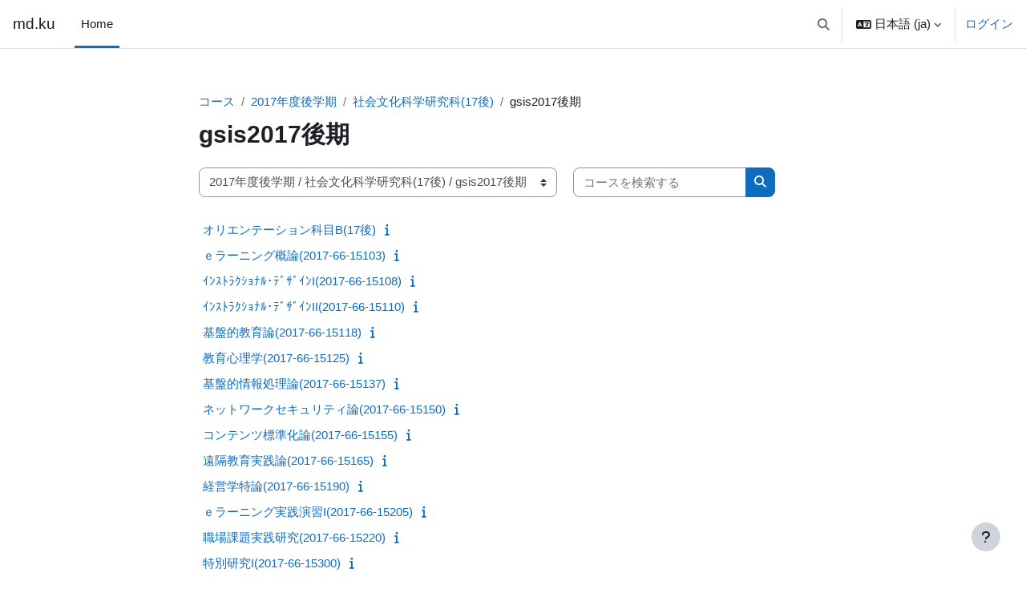

--- FILE ---
content_type: text/html; charset=utf-8
request_url: https://md.kumamoto-u.ac.jp/course/index.php?categoryid=377
body_size: 135269
content:
<!DOCTYPE html>

<html  dir="ltr" lang="ja" xml:lang="ja">
<head>
    <title>すべてのコース | md.ku</title>
    <link rel="shortcut icon" href="https://md.kumamoto-u.ac.jp/theme/image.php/boost/theme/1768479216/favicon" />
    <meta http-equiv="Content-Type" content="text/html; charset=utf-8" />
<meta name="keywords" content="moodle, すべてのコース | md.ku" />
<link rel="stylesheet" type="text/css" href="https://md.kumamoto-u.ac.jp/theme/yui_combo.php?rollup/3.18.1/yui-moodlesimple-min.css" /><script id="firstthemesheet" type="text/css">/** Required in order to fix style inclusion problems in IE with YUI **/</script><link rel="stylesheet" type="text/css" href="https://md.kumamoto-u.ac.jp/theme/styles.php/boost/1768479216_1768478925/all" />
<script>
//<![CDATA[
var M = {}; M.yui = {};
M.pageloadstarttime = new Date();
M.cfg = {"wwwroot":"https:\/\/md.kumamoto-u.ac.jp","apibase":"https:\/\/md.kumamoto-u.ac.jp\/r.php\/api","homeurl":{},"sesskey":"4O0AZYnMeX","sessiontimeout":"14400","sessiontimeoutwarning":1200,"themerev":"1768479216","slasharguments":1,"theme":"boost","iconsystemmodule":"core\/icon_system_fontawesome","jsrev":"1768479216","admin":"admin","svgicons":true,"usertimezone":"\u30a2\u30b8\u30a2\/\u6771\u4eac","language":"ja","courseId":1,"courseContextId":2,"contextid":663643,"contextInstanceId":377,"langrev":1769197684,"templaterev":"1768479216","siteId":1,"userId":0};var yui1ConfigFn = function(me) {if(/-skin|reset|fonts|grids|base/.test(me.name)){me.type='css';me.path=me.path.replace(/\.js/,'.css');me.path=me.path.replace(/\/yui2-skin/,'/assets/skins/sam/yui2-skin')}};
var yui2ConfigFn = function(me) {var parts=me.name.replace(/^moodle-/,'').split('-'),component=parts.shift(),module=parts[0],min='-min';if(/-(skin|core)$/.test(me.name)){parts.pop();me.type='css';min=''}
if(module){var filename=parts.join('-');me.path=component+'/'+module+'/'+filename+min+'.'+me.type}else{me.path=component+'/'+component+'.'+me.type}};
YUI_config = {"debug":false,"base":"https:\/\/md.kumamoto-u.ac.jp\/lib\/yuilib\/3.18.1\/","comboBase":"https:\/\/md.kumamoto-u.ac.jp\/theme\/yui_combo.php?","combine":true,"filter":null,"insertBefore":"firstthemesheet","groups":{"yui2":{"base":"https:\/\/md.kumamoto-u.ac.jp\/lib\/yuilib\/2in3\/2.9.0\/build\/","comboBase":"https:\/\/md.kumamoto-u.ac.jp\/theme\/yui_combo.php?","combine":true,"ext":false,"root":"2in3\/2.9.0\/build\/","patterns":{"yui2-":{"group":"yui2","configFn":yui1ConfigFn}}},"moodle":{"name":"moodle","base":"https:\/\/md.kumamoto-u.ac.jp\/theme\/yui_combo.php?m\/1768479216\/","combine":true,"comboBase":"https:\/\/md.kumamoto-u.ac.jp\/theme\/yui_combo.php?","ext":false,"root":"m\/1768479216\/","patterns":{"moodle-":{"group":"moodle","configFn":yui2ConfigFn}},"filter":null,"modules":{"moodle-core-maintenancemodetimer":{"requires":["base","node"]},"moodle-core-notification":{"requires":["moodle-core-notification-dialogue","moodle-core-notification-alert","moodle-core-notification-confirm","moodle-core-notification-exception","moodle-core-notification-ajaxexception"]},"moodle-core-notification-dialogue":{"requires":["base","node","panel","escape","event-key","dd-plugin","moodle-core-widget-focusafterclose","moodle-core-lockscroll"]},"moodle-core-notification-alert":{"requires":["moodle-core-notification-dialogue"]},"moodle-core-notification-confirm":{"requires":["moodle-core-notification-dialogue"]},"moodle-core-notification-exception":{"requires":["moodle-core-notification-dialogue"]},"moodle-core-notification-ajaxexception":{"requires":["moodle-core-notification-dialogue"]},"moodle-core-actionmenu":{"requires":["base","event","node-event-simulate"]},"moodle-core-blocks":{"requires":["base","node","io","dom","dd","dd-scroll","moodle-core-dragdrop","moodle-core-notification"]},"moodle-core-chooserdialogue":{"requires":["base","panel","moodle-core-notification"]},"moodle-core-dragdrop":{"requires":["base","node","io","dom","dd","event-key","event-focus","moodle-core-notification"]},"moodle-core-event":{"requires":["event-custom"]},"moodle-core-handlebars":{"condition":{"trigger":"handlebars","when":"after"}},"moodle-core-lockscroll":{"requires":["plugin","base-build"]},"moodle-core_availability-form":{"requires":["base","node","event","event-delegate","panel","moodle-core-notification-dialogue","json"]},"moodle-course-util":{"requires":["node"],"use":["moodle-course-util-base"],"submodules":{"moodle-course-util-base":{},"moodle-course-util-section":{"requires":["node","moodle-course-util-base"]},"moodle-course-util-cm":{"requires":["node","moodle-course-util-base"]}}},"moodle-course-categoryexpander":{"requires":["node","event-key"]},"moodle-course-dragdrop":{"requires":["base","node","io","dom","dd","dd-scroll","moodle-core-dragdrop","moodle-core-notification","moodle-course-coursebase","moodle-course-util"]},"moodle-course-management":{"requires":["base","node","io-base","moodle-core-notification-exception","json-parse","dd-constrain","dd-proxy","dd-drop","dd-delegate","node-event-delegate"]},"moodle-form-dateselector":{"requires":["base","node","overlay","calendar"]},"moodle-form-shortforms":{"requires":["node","base","selector-css3","moodle-core-event"]},"moodle-question-chooser":{"requires":["moodle-core-chooserdialogue"]},"moodle-question-searchform":{"requires":["base","node"]},"moodle-availability_completion-form":{"requires":["base","node","event","moodle-core_availability-form"]},"moodle-availability_date-form":{"requires":["base","node","event","io","moodle-core_availability-form"]},"moodle-availability_grade-form":{"requires":["base","node","event","moodle-core_availability-form"]},"moodle-availability_group-form":{"requires":["base","node","event","moodle-core_availability-form"]},"moodle-availability_grouping-form":{"requires":["base","node","event","moodle-core_availability-form"]},"moodle-availability_profile-form":{"requires":["base","node","event","moodle-core_availability-form"]},"moodle-mod_assign-history":{"requires":["node","transition"]},"moodle-mod_quiz-autosave":{"requires":["base","node","event","event-valuechange","node-event-delegate","io-form","datatype-date-format"]},"moodle-mod_quiz-dragdrop":{"requires":["base","node","io","dom","dd","dd-scroll","moodle-core-dragdrop","moodle-core-notification","moodle-mod_quiz-quizbase","moodle-mod_quiz-util-base","moodle-mod_quiz-util-page","moodle-mod_quiz-util-slot","moodle-course-util"]},"moodle-mod_quiz-modform":{"requires":["base","node","event"]},"moodle-mod_quiz-questionchooser":{"requires":["moodle-core-chooserdialogue","moodle-mod_quiz-util","querystring-parse"]},"moodle-mod_quiz-quizbase":{"requires":["base","node"]},"moodle-mod_quiz-toolboxes":{"requires":["base","node","event","event-key","io","moodle-mod_quiz-quizbase","moodle-mod_quiz-util-slot","moodle-core-notification-ajaxexception"]},"moodle-mod_quiz-util":{"requires":["node","moodle-core-actionmenu"],"use":["moodle-mod_quiz-util-base"],"submodules":{"moodle-mod_quiz-util-base":{},"moodle-mod_quiz-util-slot":{"requires":["node","moodle-mod_quiz-util-base"]},"moodle-mod_quiz-util-page":{"requires":["node","moodle-mod_quiz-util-base"]}}},"moodle-message_airnotifier-toolboxes":{"requires":["base","node","io"]},"moodle-editor_atto-editor":{"requires":["node","transition","io","overlay","escape","event","event-simulate","event-custom","node-event-html5","node-event-simulate","yui-throttle","moodle-core-notification-dialogue","moodle-editor_atto-rangy","handlebars","timers","querystring-stringify"]},"moodle-editor_atto-plugin":{"requires":["node","base","escape","event","event-outside","handlebars","event-custom","timers","moodle-editor_atto-menu"]},"moodle-editor_atto-menu":{"requires":["moodle-core-notification-dialogue","node","event","event-custom"]},"moodle-editor_atto-rangy":{"requires":[]},"moodle-report_eventlist-eventfilter":{"requires":["base","event","node","node-event-delegate","datatable","autocomplete","autocomplete-filters"]},"moodle-report_loglive-fetchlogs":{"requires":["base","event","node","io","node-event-delegate"]},"moodle-gradereport_history-userselector":{"requires":["escape","event-delegate","event-key","handlebars","io-base","json-parse","moodle-core-notification-dialogue"]},"moodle-qbank_editquestion-chooser":{"requires":["moodle-core-chooserdialogue"]},"moodle-tool_lp-dragdrop-reorder":{"requires":["moodle-core-dragdrop"]},"moodle-assignfeedback_editpdf-editor":{"requires":["base","event","node","io","graphics","json","event-move","event-resize","transition","querystring-stringify-simple","moodle-core-notification-dialog","moodle-core-notification-alert","moodle-core-notification-warning","moodle-core-notification-exception","moodle-core-notification-ajaxexception"]},"moodle-atto_accessibilitychecker-button":{"requires":["color-base","moodle-editor_atto-plugin"]},"moodle-atto_accessibilityhelper-button":{"requires":["moodle-editor_atto-plugin"]},"moodle-atto_align-button":{"requires":["moodle-editor_atto-plugin"]},"moodle-atto_bold-button":{"requires":["moodle-editor_atto-plugin"]},"moodle-atto_charmap-button":{"requires":["moodle-editor_atto-plugin"]},"moodle-atto_clear-button":{"requires":["moodle-editor_atto-plugin"]},"moodle-atto_collapse-button":{"requires":["moodle-editor_atto-plugin"]},"moodle-atto_emojipicker-button":{"requires":["moodle-editor_atto-plugin"]},"moodle-atto_emoticon-button":{"requires":["moodle-editor_atto-plugin"]},"moodle-atto_equation-button":{"requires":["moodle-editor_atto-plugin","moodle-core-event","io","event-valuechange","tabview","array-extras"]},"moodle-atto_h5p-button":{"requires":["moodle-editor_atto-plugin"]},"moodle-atto_html-beautify":{},"moodle-atto_html-button":{"requires":["promise","moodle-editor_atto-plugin","moodle-atto_html-beautify","moodle-atto_html-codemirror","event-valuechange"]},"moodle-atto_html-codemirror":{"requires":["moodle-atto_html-codemirror-skin"]},"moodle-atto_image-button":{"requires":["moodle-editor_atto-plugin"]},"moodle-atto_indent-button":{"requires":["moodle-editor_atto-plugin"]},"moodle-atto_italic-button":{"requires":["moodle-editor_atto-plugin"]},"moodle-atto_link-button":{"requires":["moodle-editor_atto-plugin"]},"moodle-atto_managefiles-button":{"requires":["moodle-editor_atto-plugin"]},"moodle-atto_managefiles-usedfiles":{"requires":["node","escape"]},"moodle-atto_media-button":{"requires":["moodle-editor_atto-plugin","moodle-form-shortforms"]},"moodle-atto_noautolink-button":{"requires":["moodle-editor_atto-plugin"]},"moodle-atto_orderedlist-button":{"requires":["moodle-editor_atto-plugin"]},"moodle-atto_recordrtc-button":{"requires":["moodle-editor_atto-plugin","moodle-atto_recordrtc-recording"]},"moodle-atto_recordrtc-recording":{"requires":["moodle-atto_recordrtc-button"]},"moodle-atto_rtl-button":{"requires":["moodle-editor_atto-plugin"]},"moodle-atto_strike-button":{"requires":["moodle-editor_atto-plugin"]},"moodle-atto_subscript-button":{"requires":["moodle-editor_atto-plugin"]},"moodle-atto_superscript-button":{"requires":["moodle-editor_atto-plugin"]},"moodle-atto_table-button":{"requires":["moodle-editor_atto-plugin","moodle-editor_atto-menu","event","event-valuechange"]},"moodle-atto_title-button":{"requires":["moodle-editor_atto-plugin"]},"moodle-atto_underline-button":{"requires":["moodle-editor_atto-plugin"]},"moodle-atto_undo-button":{"requires":["moodle-editor_atto-plugin"]},"moodle-atto_unorderedlist-button":{"requires":["moodle-editor_atto-plugin"]}}},"gallery":{"name":"gallery","base":"https:\/\/md.kumamoto-u.ac.jp\/lib\/yuilib\/gallery\/","combine":true,"comboBase":"https:\/\/md.kumamoto-u.ac.jp\/theme\/yui_combo.php?","ext":false,"root":"gallery\/1768479216\/","patterns":{"gallery-":{"group":"gallery"}}}},"modules":{"core_filepicker":{"name":"core_filepicker","fullpath":"https:\/\/md.kumamoto-u.ac.jp\/lib\/javascript.php\/1768479216\/repository\/filepicker.js","requires":["base","node","node-event-simulate","json","async-queue","io-base","io-upload-iframe","io-form","yui2-treeview","panel","cookie","datatable","datatable-sort","resize-plugin","dd-plugin","escape","moodle-core_filepicker","moodle-core-notification-dialogue"]},"core_comment":{"name":"core_comment","fullpath":"https:\/\/md.kumamoto-u.ac.jp\/lib\/javascript.php\/1768479216\/comment\/comment.js","requires":["base","io-base","node","json","yui2-animation","overlay","escape"]}},"logInclude":[],"logExclude":[],"logLevel":null};
M.yui.loader = {modules: {}};

//]]>
</script>

    <meta name="viewport" content="width=device-width, initial-scale=1.0">
</head>
<body  id="page-course-index-category" class="format-site limitedwidth  path-course path-course-index chrome dir-ltr lang-ja yui-skin-sam yui3-skin-sam md-kumamoto-u-ac-jp pagelayout-coursecategory course-1 context-663643 category-377 notloggedin theme uses-drawers">
<div class="toast-wrapper mx-auto py-0 fixed-top" role="status" aria-live="polite"></div>
<div id="page-wrapper" class="d-print-block">

    <div>
    <a class="sr-only sr-only-focusable" href="#maincontent">メインコンテンツへスキップする</a>
</div><script src="https://md.kumamoto-u.ac.jp/lib/javascript.php/1768479216/lib/polyfills/polyfill.js"></script>
<script src="https://md.kumamoto-u.ac.jp/theme/yui_combo.php?rollup/3.18.1/yui-moodlesimple-min.js"></script><script src="https://md.kumamoto-u.ac.jp/lib/javascript.php/1768479216/lib/javascript-static.js"></script>
<script>
//<![CDATA[
document.body.className += ' jsenabled';
//]]>
</script>


<!--
<div style="margin-top:60px; margin-bottom:0px; margin-left:10px;" class="alert alert-success alert-block fade in" role="alert">
本日１８時から翌朝７時まで、定期メンテナンスです。詳しくは<a href="https://www.ield.kumamoto-u.ac.jp/mod/page/view.php?id=10" target="_BLANK">こちら。</a>
<br>
</div>
-->

<!--
<div style="margin-top:60px; margin-bottom:0px; margin-left:10px;" class="alert alert-success alert-block fade in" role="alert">
１１月２９日（日曜）８：００～１７：００ に黒髪南地区停電のため、Moodleを含め、大学のすべてのオンラインシステムが停止します。<a href="http://www.cc.kumamoto-u.ac.jp/adminForum" target="_BLANK">http://www.cc.kumamoto-u.ac.jp/adminForum</a>
</div>
-->
<!--
<div style="margin-top:60px; margin-bottom:0px; margin-left:10px;" class="alert alert-success alert-block fade in" role="alert">
11月21日午前1時から午前4時まで、緊急メンテナンスを行います。時間中、Moodleに断続的にアクセスできなくなります。長文を書き込む際には特にご注意ください。</a><br>
</div>
-->

    <nav class="navbar fixed-top navbar-light bg-white navbar-expand" aria-label="サイトナビゲーション">
        <div class="container-fluid">
            <button class="navbar-toggler aabtn d-block d-md-none px-1 my-1 border-0" data-toggler="drawers" data-action="toggle" data-target="theme_boost-drawers-primary">
                <span class="navbar-toggler-icon"></span>
                <span class="sr-only">サイドパネル</span>
            </button>
    
            <a href="https://md.kumamoto-u.ac.jp/" class="navbar-brand d-none d-md-flex align-items-center m-0 me-4 p-0 aabtn">
    
                    md.ku
            </a>
                <div class="primary-navigation">
                    <nav class="moremenu navigation">
                        <ul id="moremenu-697478144bd66-navbar-nav" role="menubar" class="nav more-nav navbar-nav">
                                    <li data-key="home" class="nav-item" role="none" data-forceintomoremenu="false">
                                                <a role="menuitem" class="nav-link active "
                                                    href="https://md.kumamoto-u.ac.jp/"
                                                    
                                                    aria-current="true"
                                                    data-disableactive="true"
                                                    
                                                >
                                                    Home
                                                </a>
                                    </li>
                            <li role="none" class="nav-item dropdown dropdownmoremenu d-none" data-region="morebutton">
                                <a class="dropdown-toggle nav-link " href="#" id="moremenu-dropdown-697478144bd66" role="menuitem" data-toggle="dropdown" aria-haspopup="true" aria-expanded="false" tabindex="-1">
                                    さらに
                                </a>
                                <ul class="dropdown-menu dropdown-menu-left" data-region="moredropdown" aria-labelledby="moremenu-dropdown-697478144bd66" role="menu">
                                </ul>
                            </li>
                        </ul>
                    </nav>
                </div>
    
    
            <div id="usernavigation" class="navbar-nav ms-auto h-100">
                    <div id="searchinput-navbar-697478144cc08697478143f4a56" class="simplesearchform">
    <div class="collapse" id="searchform-navbar">
        <form autocomplete="off" action="https://md.kumamoto-u.ac.jp/search/index.php" method="get" accept-charset="utf-8" class="mform d-flex flex-wrap align-items-center searchform-navbar">
                <input type="hidden" name="context" value="663643">
            <div class="input-group" role="group" aria-labelledby="searchgrouplabel-697478144cc08697478143f4a56">
                    <span id="searchgrouplabel-697478144cc08697478143f4a56" class="sr-only">サイト内検索</span>
                <label for="searchinput-697478144cc08697478143f4a56">
                    <span class="sr-only">検索</span>
                </label>
                    <input type="text"
                       id="searchinput-697478144cc08697478143f4a56"
                       class="form-control withclear"
                       placeholder="検索"
                       aria-label="検索"
                       name="q"
                       data-region="input"
                       autocomplete="off"
                    >
                    <a class="btn btn-close"
                        data-action="closesearch"
                        data-toggle="collapse"
                        href="#searchform-navbar"
                        role="button"
                        title="閉じる"
                    >
                        <i class="icon fa fa-xmark fa-fw " aria-hidden="true" ></i>
                        <span class="sr-only">閉じる</span>
                    </a>
                <div class="input-group-append">
                    <button type="submit" class="btn btn-submit" data-action="submit" title="検索を実行する">
                        <i class="icon fa fa-magnifying-glass fa-fw " aria-hidden="true" ></i>
                        <span class="sr-only">検索を実行する</span>
                    </button>
                </div>
            </div>
        </form>
    </div>
    <a
        class="btn btn-open rounded-0 nav-link"
        data-toggle="collapse"
        data-action="opensearch"
        href="#searchform-navbar"
        role="button"
        aria-expanded="false"
        aria-controls="searchform-navbar"
        title="検索入力に切り替える"
    >
        <i class="icon fa fa-magnifying-glass fa-fw " aria-hidden="true" ></i>
        <span class="sr-only">検索入力に切り替える</span>
    </a>
</div>
                    <div class="divider border-start h-75 align-self-center mx-1"></div>
                    <div class="langmenu">
                        <div class="dropdown show">
                            <a href="#" role="button" id="lang-menu-toggle" data-toggle="dropdown" aria-label="言語設定" aria-haspopup="true" aria-controls="lang-action-menu" class="btn dropdown-toggle">
                                <i class="icon fa fa-language fa-fw me-1" aria-hidden="true"></i>
                                <span class="langbutton">
                                    日本語 ‎(ja)‎
                                </span>
                                <b class="caret"></b>
                            </a>
                            <div role="menu" aria-labelledby="lang-menu-toggle" id="lang-action-menu" class="dropdown-menu dropdown-menu-right">
                                        <a href="https://md.kumamoto-u.ac.jp/course/index.php?categoryid=377&amp;lang=en" class="dropdown-item ps-5" role="menuitem" 
                                                lang="en" >
                                            English ‎(en)‎
                                        </a>
                                        <a href="#" class="dropdown-item ps-5" role="menuitem" aria-current="true"
                                                >
                                            日本語 ‎(ja)‎
                                        </a>
                            </div>
                        </div>
                    </div>
                    <div class="divider border-start h-75 align-self-center mx-1"></div>
                
                <div class="d-flex align-items-stretch usermenu-container" data-region="usermenu">
                        <div class="usermenu">
                                <span class="login ps-2">
                                        <a href="https://md.kumamoto-u.ac.jp/login/index.php">ログイン</a>
                                </span>
                        </div>
                </div>
                
            </div>
        </div>
    </nav>
    

<div  class="drawer drawer-left drawer-primary d-print-none not-initialized" data-region="fixed-drawer" id="theme_boost-drawers-primary" data-preference="" data-state="show-drawer-primary" data-forceopen="0" data-close-on-resize="1">
    <div class="drawerheader">
        <button
            class="btn drawertoggle icon-no-margin hidden"
            data-toggler="drawers"
            data-action="closedrawer"
            data-target="theme_boost-drawers-primary"
            data-toggle="tooltip"
            data-placement="right"
            title="ドロワを閉じる"
        >
            <i class="icon fa fa-xmark fa-fw " aria-hidden="true" ></i>
        </button>
                <a
            href="https://md.kumamoto-u.ac.jp/"
            title="md.ku"
            data-region="site-home-link"
            class="aabtn text-reset d-flex align-items-center py-1 h-100"
        >
                <span class="sitename" title="md.ku">md.ku</span>
        </a>

        <div class="drawerheadercontent hidden">
            
        </div>
    </div>
    <div class="drawercontent drag-container" data-usertour="scroller">
                <div class="list-group">
                <a href="https://md.kumamoto-u.ac.jp/" class="list-group-item list-group-item-action active " aria-current="true">
                    Home
                </a>
        </div>

    </div>
</div>
    <div id="page" data-region="mainpage" data-usertour="scroller" class="drawers   drag-container">
        <div id="topofscroll" class="main-inner">
            <div class="drawer-toggles d-flex">
            </div>
            <header id="page-header" class="header-maxwidth d-print-none">
    <div class="w-100">
        <div class="d-flex flex-wrap">
            <div id="page-navbar">
                <nav aria-label="ブレッドクラム">
    <ol class="breadcrumb">
                <li class="breadcrumb-item">
                    <a href="https://md.kumamoto-u.ac.jp/course/index.php"
                        
                        
                        
                    >
                        コース
                    </a>
                </li>
        
                <li class="breadcrumb-item">
                    <a href="https://md.kumamoto-u.ac.jp/course/index.php?categoryid=369"
                        
                        
                        
                    >
                        2017年度後学期
                    </a>
                </li>
        
                <li class="breadcrumb-item">
                    <a href="https://md.kumamoto-u.ac.jp/course/index.php?categoryid=343"
                        
                        
                        
                    >
                        社会文化科学研究科(17後)
                    </a>
                </li>
        
                <li class="breadcrumb-item">
                    <span >
                        gsis2017後期
                    </span>
                </li>
        </ol>
</nav>
            </div>
            <div class="ms-auto d-flex">
                
            </div>
            <div id="course-header">
                
            </div>
        </div>
        <div class="d-flex align-items-center">
            <div class="me-auto d-flex flex-column">
                <div>
                    <div class="page-context-header d-flex flex-wrap align-items-center mb-2">
    <div class="page-header-headings">
        <h1 class="h2 mb-0">gsis2017後期</h1>
    </div>
</div>
                </div>
                <div>
                </div>
            </div>
            <div class="header-actions-container ms-auto" data-region="header-actions-container">
            </div>
        </div>
    </div>
</header>
            <div id="page-content" class="pb-3 d-print-block">
                <div id="region-main-box">
                    <div id="region-main">

                        <span class="notifications" id="user-notifications"></span>
                        <div role="main"><span id="maincontent"></span><span></span><div class="container-fluid tertiary-navigation" id="action_bar">
    <div class="row">
            <div class="navitem">
                <div class="urlselect text-truncate w-100">
                    <form method="post" action="https://md.kumamoto-u.ac.jp/course/jumpto.php" class="d-flex flex-wrap align-items-center" id="url_select_f697478143f4a51">
                        <input type="hidden" name="sesskey" value="4O0AZYnMeX">
                            <label for="url_select697478143f4a52" class="sr-only">
                                コースカテゴリ
                            </label>
                        <select  id="url_select697478143f4a52" class="custom-select urlselect text-truncate w-100" name="jump"
                                 >
                                    <option value="/course/index.php?categoryid=785"  >2025年度前学期</option>
                                    <option value="/course/index.php?categoryid=781"  >2025年度前学期 / 工学部(25前)</option>
                                    <option value="/course/index.php?categoryid=784"  >2025年度前学期 / 医学教育部(25前)</option>
                                    <option value="/course/index.php?categoryid=788"  >2025年度前学期 / 教育学部(25前)</option>
                                    <option value="/course/index.php?categoryid=789"  >2025年度前学期 / 医学部(25前)</option>
                                    <option value="/course/index.php?categoryid=792"  >2025年度前学期 / 自然科学教育部(25前)</option>
                                    <option value="/course/index.php?categoryid=794"  >2025年度前学期 / 文学部(25前)</option>
                                    <option value="/course/index.php?categoryid=795"  >2025年度前学期 / 法学部(25前)</option>
                                    <option value="/course/index.php?categoryid=797"  >2025年度前学期 / 教養教育(25前)</option>
                                    <option value="/course/index.php?categoryid=798"  >2025年度前学期 / 多言語文化総合教育センター(25前)</option>
                                    <option value="/course/index.php?categoryid=800"  >2025年度前学期 / 理学部(25前)</option>
                                    <option value="/course/index.php?categoryid=802"  >2025年度前学期 / 社会文化科学教育部(25前)</option>
                                    <option value="/course/index.php?categoryid=801"  >2025年度前学期 / 社会文化科学教育部(25前) / 2025前期GSIS</option>
                                    <option value="/course/index.php?categoryid=804"  >2025年度前学期 / 養護教諭特別別科(25前)</option>
                                    <option value="/course/index.php?categoryid=806"  >2025年度前学期 / 教育学研究科(25前)</option>
                                    <option value="/course/index.php?categoryid=809"  >2025年度前学期 / 保健学教育部(25前)</option>
                                    <option value="/course/index.php?categoryid=813"  >2025年度前学期 / 情報融合学環(25前)</option>
                                    <option value="/course/index.php?categoryid=815"  >2025年度前学期 / 薬学部(25前)</option>
                                    <option value="/course/index.php?categoryid=818"  >2025年度前学期 / 薬学教育部(25前)</option>
                                    <option value="/course/index.php?categoryid=820"  >2025年度前学期 / 特別支援教育特別専攻科(25前)</option>
                                    <option value="/course/index.php?categoryid=824"  >2025年度前学期 / (25前)</option>
                                    <option value="/course/index.php?categoryid=827"  >2025年度前学期 / 補習教育用(25前)</option>
                                    <option value="/course/index.php?categoryid=786"  >2025年度後学期</option>
                                    <option value="/course/index.php?categoryid=782"  >2025年度後学期 / 工学部(25後)</option>
                                    <option value="/course/index.php?categoryid=783"  >2025年度後学期 / 教養教育(25後)</option>
                                    <option value="/course/index.php?categoryid=787"  >2025年度後学期 / 教育学部(25後)</option>
                                    <option value="/course/index.php?categoryid=790"  >2025年度後学期 / 医学部(25後)</option>
                                    <option value="/course/index.php?categoryid=791"  >2025年度後学期 / 自然科学教育部(25後)</option>
                                    <option value="/course/index.php?categoryid=793"  >2025年度後学期 / 文学部(25後)</option>
                                    <option value="/course/index.php?categoryid=796"  >2025年度後学期 / 法学部(25後)</option>
                                    <option value="/course/index.php?categoryid=799"  >2025年度後学期 / 多言語文化総合教育センター(25後)</option>
                                    <option value="/course/index.php?categoryid=803"  >2025年度後学期 / 養護教諭特別別科(25後)</option>
                                    <option value="/course/index.php?categoryid=805"  >2025年度後学期 / 社会文化科学教育部(25後)</option>
                                    <option value="/course/index.php?categoryid=831"  >2025年度後学期 / 社会文化科学教育部(25後) / 2025後期GSIS</option>
                                    <option value="/course/index.php?categoryid=807"  >2025年度後学期 / 教育学研究科(25後)</option>
                                    <option value="/course/index.php?categoryid=808"  >2025年度後学期 / 理学部(25後)</option>
                                    <option value="/course/index.php?categoryid=810"  >2025年度後学期 / 保健学教育部(25後)</option>
                                    <option value="/course/index.php?categoryid=814"  >2025年度後学期 / 情報融合学環(25後)</option>
                                    <option value="/course/index.php?categoryid=816"  >2025年度後学期 / 薬学部(25後)</option>
                                    <option value="/course/index.php?categoryid=817"  >2025年度後学期 / 薬学教育部(25後)</option>
                                    <option value="/course/index.php?categoryid=819"  >2025年度後学期 / 特別支援教育特別専攻科(25後)</option>
                                    <option value="/course/index.php?categoryid=826"  >2025年度後学期 / (25後)</option>
                                    <option value="/course/index.php?categoryid=726"  >2024年度前学期</option>
                                    <option value="/course/index.php?categoryid=728"  >2024年度前学期 / 医学部(24前)</option>
                                    <option value="/course/index.php?categoryid=730"  >2024年度前学期 / 工学部(24前)</option>
                                    <option value="/course/index.php?categoryid=733"  >2024年度前学期 / 文学部(24前)</option>
                                    <option value="/course/index.php?categoryid=735"  >2024年度前学期 / 教育学部(24前)</option>
                                    <option value="/course/index.php?categoryid=736"  >2024年度前学期 / 理学部(24前)</option>
                                    <option value="/course/index.php?categoryid=738"  >2024年度前学期 / 医学教育部(24前)</option>
                                    <option value="/course/index.php?categoryid=739"  >2024年度前学期 / 保健学教育部(24前)</option>
                                    <option value="/course/index.php?categoryid=741"  >2024年度前学期 / 情報融合学環(24前)</option>
                                    <option value="/course/index.php?categoryid=744"  >2024年度前学期 / 薬学教育部(24前)</option>
                                    <option value="/course/index.php?categoryid=748"  >2024年度前学期 / 教養教育(24前)</option>
                                    <option value="/course/index.php?categoryid=754"  >2024年度前学期 / 法学部(24前)</option>
                                    <option value="/course/index.php?categoryid=756"  >2024年度前学期 / 自然科学教育部(24前)</option>
                                    <option value="/course/index.php?categoryid=757"  >2024年度前学期 / 社会文化科学教育部(24前)</option>
                                    <option value="/course/index.php?categoryid=750"  >2024年度前学期 / 社会文化科学教育部(24前) / 2024前期GSIS</option>
                                    <option value="/course/index.php?categoryid=760"  >2024年度前学期 / 養護教諭特別別科(24前)</option>
                                    <option value="/course/index.php?categoryid=761"  >2024年度前学期 / 薬学部(24前)</option>
                                    <option value="/course/index.php?categoryid=764"  >2024年度前学期 / 特別支援教育特別専攻科(24前)</option>
                                    <option value="/course/index.php?categoryid=766"  >2024年度前学期 / 多言語文化総合教育センター(24前)</option>
                                    <option value="/course/index.php?categoryid=767"  >2024年度前学期 / 自然科学研究科(24前)</option>
                                    <option value="/course/index.php?categoryid=769"  >2024年度前学期 / 教育学研究科(24前)</option>
                                    <option value="/course/index.php?categoryid=771"  >2024年度前学期 / (24前)</option>
                                    <option value="/course/index.php?categoryid=772"  >2024年度前学期 / 補習教育用(24前)</option>
                                    <option value="/course/index.php?categoryid=727"  >2024年度後学期</option>
                                    <option value="/course/index.php?categoryid=729"  >2024年度後学期 / 医学部(24後)</option>
                                    <option value="/course/index.php?categoryid=731"  >2024年度後学期 / 工学部(24後)</option>
                                    <option value="/course/index.php?categoryid=732"  >2024年度後学期 / 文学部(24後)</option>
                                    <option value="/course/index.php?categoryid=734"  >2024年度後学期 / 教育学部(24後)</option>
                                    <option value="/course/index.php?categoryid=737"  >2024年度後学期 / 理学部(24後)</option>
                                    <option value="/course/index.php?categoryid=740"  >2024年度後学期 / 保健学教育部(24後)</option>
                                    <option value="/course/index.php?categoryid=742"  >2024年度後学期 / 情報融合学環(24後)</option>
                                    <option value="/course/index.php?categoryid=743"  >2024年度後学期 / 薬学教育部(24後)</option>
                                    <option value="/course/index.php?categoryid=746"  >2024年度後学期 / 法学部(24後)</option>
                                    <option value="/course/index.php?categoryid=749"  >2024年度後学期 / 教養教育(24後)</option>
                                    <option value="/course/index.php?categoryid=755"  >2024年度後学期 / 自然科学教育部(24後)</option>
                                    <option value="/course/index.php?categoryid=758"  >2024年度後学期 / 社会文化科学教育部(24後)</option>
                                    <option value="/course/index.php?categoryid=778"  >2024年度後学期 / 社会文化科学教育部(24後) / 2024後期GSIS</option>
                                    <option value="/course/index.php?categoryid=759"  >2024年度後学期 / 養護教諭特別別科(24後)</option>
                                    <option value="/course/index.php?categoryid=762"  >2024年度後学期 / 薬学部(24後)</option>
                                    <option value="/course/index.php?categoryid=763"  >2024年度後学期 / 特別支援教育特別専攻科(24後)</option>
                                    <option value="/course/index.php?categoryid=765"  >2024年度後学期 / 多言語文化総合教育センター(24後)</option>
                                    <option value="/course/index.php?categoryid=768"  >2024年度後学期 / 自然科学研究科(24後)</option>
                                    <option value="/course/index.php?categoryid=770"  >2024年度後学期 / 教育学研究科(24後)</option>
                                    <option value="/course/index.php?categoryid=668"  >2023年度前学期</option>
                                    <option value="/course/index.php?categoryid=666"  >2023年度前学期 / 保健学教育部(23前)</option>
                                    <option value="/course/index.php?categoryid=676"  >2023年度前学期 / 工学部(23前)</option>
                                    <option value="/course/index.php?categoryid=678"  >2023年度前学期 / 医学部(23前)</option>
                                    <option value="/course/index.php?categoryid=681"  >2023年度前学期 / 文学部(23前)</option>
                                    <option value="/course/index.php?categoryid=682"  >2023年度前学期 / 社会文化科学教育部(23前)</option>
                                    <option value="/course/index.php?categoryid=698"  >2023年度前学期 / 社会文化科学教育部(23前) / gsis2023前期</option>
                                    <option value="/course/index.php?categoryid=684"  >2023年度前学期 / 理学部(23前)</option>
                                    <option value="/course/index.php?categoryid=686"  >2023年度前学期 / 多言語文化総合教育センター(23前)</option>
                                    <option value="/course/index.php?categoryid=689"  >2023年度前学期 / 養護教諭特別別科(23前)</option>
                                    <option value="/course/index.php?categoryid=690"  >2023年度前学期 / 医学教育部(23前)</option>
                                    <option value="/course/index.php?categoryid=691"  >2023年度前学期 / 法学部(23前)</option>
                                    <option value="/course/index.php?categoryid=695"  >2023年度前学期 / 薬学教育部(23前)</option>
                                    <option value="/course/index.php?categoryid=696"  >2023年度前学期 / 教養教育(23前)</option>
                                    <option value="/course/index.php?categoryid=707"  >2023年度前学期 / 教育学部(23前)</option>
                                    <option value="/course/index.php?categoryid=709"  >2023年度前学期 / 自然科学教育部(23前)</option>
                                    <option value="/course/index.php?categoryid=710"  >2023年度前学期 / (23前)</option>
                                    <option value="/course/index.php?categoryid=712"  >2023年度前学期 / 特別支援教育特別専攻科(23前)</option>
                                    <option value="/course/index.php?categoryid=714"  >2023年度前学期 / 自然科学研究科(23前)</option>
                                    <option value="/course/index.php?categoryid=715"  >2023年度前学期 / 教育学研究科(23前)</option>
                                    <option value="/course/index.php?categoryid=717"  >2023年度前学期 / 薬学部(23前)</option>
                                    <option value="/course/index.php?categoryid=720"  >2023年度前学期 / 補習教育用(23前)</option>
                                    <option value="/course/index.php?categoryid=669"  >2023年度後学期</option>
                                    <option value="/course/index.php?categoryid=667"  >2023年度後学期 / 保健学教育部(23後)</option>
                                    <option value="/course/index.php?categoryid=677"  >2023年度後学期 / 工学部(23後)</option>
                                    <option value="/course/index.php?categoryid=679"  >2023年度後学期 / 医学部(23後)</option>
                                    <option value="/course/index.php?categoryid=680"  >2023年度後学期 / 文学部(23後)</option>
                                    <option value="/course/index.php?categoryid=683"  >2023年度後学期 / 社会文化科学教育部(23後)</option>
                                    <option value="/course/index.php?categoryid=724"  >2023年度後学期 / 社会文化科学教育部(23後) / gsis2023後期</option>
                                    <option value="/course/index.php?categoryid=685"  >2023年度後学期 / 理学部(23後)</option>
                                    <option value="/course/index.php?categoryid=687"  >2023年度後学期 / 多言語文化総合教育センター(23後)</option>
                                    <option value="/course/index.php?categoryid=688"  >2023年度後学期 / 養護教諭特別別科(23後)</option>
                                    <option value="/course/index.php?categoryid=692"  >2023年度後学期 / 法学部(23後)</option>
                                    <option value="/course/index.php?categoryid=693"  >2023年度後学期 / 医学教育部(23後)</option>
                                    <option value="/course/index.php?categoryid=694"  >2023年度後学期 / 薬学教育部(23後)</option>
                                    <option value="/course/index.php?categoryid=697"  >2023年度後学期 / 教養教育(23後)</option>
                                    <option value="/course/index.php?categoryid=706"  >2023年度後学期 / 教育学部(23後)</option>
                                    <option value="/course/index.php?categoryid=708"  >2023年度後学期 / 自然科学教育部(23後)</option>
                                    <option value="/course/index.php?categoryid=711"  >2023年度後学期 / 特別支援教育特別専攻科(23後)</option>
                                    <option value="/course/index.php?categoryid=713"  >2023年度後学期 / 自然科学研究科(23後)</option>
                                    <option value="/course/index.php?categoryid=716"  >2023年度後学期 / 教育学研究科(23後)</option>
                                    <option value="/course/index.php?categoryid=718"  >2023年度後学期 / 薬学部(23後)</option>
                                    <option value="/course/index.php?categoryid=613"  >2022年度前学期</option>
                                    <option value="/course/index.php?categoryid=611"  >2022年度前学期 / 医学部(22前)</option>
                                    <option value="/course/index.php?categoryid=615"  >2022年度前学期 / 保健学教育部(22前)</option>
                                    <option value="/course/index.php?categoryid=617"  >2022年度前学期 / 理学部(22前)</option>
                                    <option value="/course/index.php?categoryid=619"  >2022年度前学期 / 医学教育部(22前)</option>
                                    <option value="/course/index.php?categoryid=626"  >2022年度前学期 / 工学部(22前)</option>
                                    <option value="/course/index.php?categoryid=628"  >2022年度前学期 / 文学部(22前)</option>
                                    <option value="/course/index.php?categoryid=631"  >2022年度前学期 / 教養教育(22前)</option>
                                    <option value="/course/index.php?categoryid=633"  >2022年度前学期 / 薬学教育部(22前)</option>
                                    <option value="/course/index.php?categoryid=635"  >2022年度前学期 / 養護教諭特別別科(22前)</option>
                                    <option value="/course/index.php?categoryid=636"  >2022年度前学期 / 社会文化科学教育部(22前)</option>
                                    <option value="/course/index.php?categoryid=641"  >2022年度前学期 / 社会文化科学教育部(22前) / gsis2022前期</option>
                                    <option value="/course/index.php?categoryid=639"  >2022年度前学期 / 特別支援教育特別専攻科(22前)</option>
                                    <option value="/course/index.php?categoryid=643"  >2022年度前学期 / 教育学部(22前)</option>
                                    <option value="/course/index.php?categoryid=645"  >2022年度前学期 / 法学部(22前)</option>
                                    <option value="/course/index.php?categoryid=647"  >2022年度前学期 / 多言語文化総合教育センター(22前)</option>
                                    <option value="/course/index.php?categoryid=649"  >2022年度前学期 / 教育学研究科(22前)</option>
                                    <option value="/course/index.php?categoryid=651"  >2022年度前学期 / 薬学部(22前)</option>
                                    <option value="/course/index.php?categoryid=654"  >2022年度前学期 / 自然科学教育部(22前)</option>
                                    <option value="/course/index.php?categoryid=656"  >2022年度前学期 / 自然科学研究科(22前)</option>
                                    <option value="/course/index.php?categoryid=657"  >2022年度前学期 / (22前)</option>
                                    <option value="/course/index.php?categoryid=659"  >2022年度前学期 / 補習教育用(22前)</option>
                                    <option value="/course/index.php?categoryid=614"  >2022年度後学期</option>
                                    <option value="/course/index.php?categoryid=612"  >2022年度後学期 / 医学部(22後)</option>
                                    <option value="/course/index.php?categoryid=616"  >2022年度後学期 / 保健学教育部(22後)</option>
                                    <option value="/course/index.php?categoryid=618"  >2022年度後学期 / 理学部(22後)</option>
                                    <option value="/course/index.php?categoryid=620"  >2022年度後学期 / 医学教育部(22後)</option>
                                    <option value="/course/index.php?categoryid=627"  >2022年度後学期 / 文学部(22後)</option>
                                    <option value="/course/index.php?categoryid=629"  >2022年度後学期 / 工学部(22後)</option>
                                    <option value="/course/index.php?categoryid=630"  >2022年度後学期 / 教養教育(22後)</option>
                                    <option value="/course/index.php?categoryid=632"  >2022年度後学期 / 薬学教育部(22後)</option>
                                    <option value="/course/index.php?categoryid=634"  >2022年度後学期 / 養護教諭特別別科(22後)</option>
                                    <option value="/course/index.php?categoryid=637"  >2022年度後学期 / 社会文化科学教育部(22後)</option>
                                    <option value="/course/index.php?categoryid=642"  >2022年度後学期 / 社会文化科学教育部(22後) / gsis2022後期</option>
                                    <option value="/course/index.php?categoryid=638"  >2022年度後学期 / 特別支援教育特別専攻科(22後)</option>
                                    <option value="/course/index.php?categoryid=644"  >2022年度後学期 / 教育学部(22後)</option>
                                    <option value="/course/index.php?categoryid=646"  >2022年度後学期 / 法学部(22後)</option>
                                    <option value="/course/index.php?categoryid=648"  >2022年度後学期 / 多言語文化総合教育センター(22後)</option>
                                    <option value="/course/index.php?categoryid=650"  >2022年度後学期 / 教育学研究科(22後)</option>
                                    <option value="/course/index.php?categoryid=652"  >2022年度後学期 / 薬学部(22後)</option>
                                    <option value="/course/index.php?categoryid=653"  >2022年度後学期 / 自然科学教育部(22後)</option>
                                    <option value="/course/index.php?categoryid=655"  >2022年度後学期 / 自然科学研究科(22後)</option>
                                    <option value="/course/index.php?categoryid=556"  >2021年度前学期</option>
                                    <option value="/course/index.php?categoryid=555"  >2021年度前学期 / 医学部(21前)</option>
                                    <option value="/course/index.php?categoryid=559"  >2021年度前学期 / 工学部(21前)</option>
                                    <option value="/course/index.php?categoryid=560"  >2021年度前学期 / 理学部(21前)</option>
                                    <option value="/course/index.php?categoryid=562"  >2021年度前学期 / 保健学教育部(21前)</option>
                                    <option value="/course/index.php?categoryid=565"  >2021年度前学期 / 医学教育部(21前)</option>
                                    <option value="/course/index.php?categoryid=566"  >2021年度前学期 / 法学部(21前)</option>
                                    <option value="/course/index.php?categoryid=569"  >2021年度前学期 / 養護教諭特別別科(21前)</option>
                                    <option value="/course/index.php?categoryid=570"  >2021年度前学期 / 特別支援教育特別専攻科(21前)</option>
                                    <option value="/course/index.php?categoryid=573"  >2021年度前学期 / 教育学部(21前)</option>
                                    <option value="/course/index.php?categoryid=574"  >2021年度前学期 / 教養教育(21前)</option>
                                    <option value="/course/index.php?categoryid=577"  >2021年度前学期 / 社会文化科学教育部(21前)</option>
                                    <option value="/course/index.php?categoryid=583"  >2021年度前学期 / 社会文化科学教育部(21前) / gsis2021前期</option>
                                    <option value="/course/index.php?categoryid=578"  >2021年度前学期 / 文学部(21前)</option>
                                    <option value="/course/index.php?categoryid=581"  >2021年度前学期 / 多言語文化総合教育センター(21前)</option>
                                    <option value="/course/index.php?categoryid=585"  >2021年度前学期 / 教育学研究科(21前)</option>
                                    <option value="/course/index.php?categoryid=586"  >2021年度前学期 / 薬学部(21前)</option>
                                    <option value="/course/index.php?categoryid=589"  >2021年度前学期 / 薬学教育部(21前)</option>
                                    <option value="/course/index.php?categoryid=591"  >2021年度前学期 / (21前)</option>
                                    <option value="/course/index.php?categoryid=592"  >2021年度前学期 / 補習教育用(21前)</option>
                                    <option value="/course/index.php?categoryid=599"  >2021年度前学期 / 自然科学教育部(21前)</option>
                                    <option value="/course/index.php?categoryid=601"  >2021年度前学期 / 自然科学研究科(21前)</option>
                                    <option value="/course/index.php?categoryid=605"  >2021年度前学期 / ワークショップ(21前)</option>
                                    <option value="/course/index.php?categoryid=557"  >2021年度後学期</option>
                                    <option value="/course/index.php?categoryid=554"  >2021年度後学期 / 工学部(21後)</option>
                                    <option value="/course/index.php?categoryid=561"  >2021年度後学期 / 理学部(21後)</option>
                                    <option value="/course/index.php?categoryid=563"  >2021年度後学期 / 医学部(21後)</option>
                                    <option value="/course/index.php?categoryid=564"  >2021年度後学期 / 保健学教育部(21後)</option>
                                    <option value="/course/index.php?categoryid=567"  >2021年度後学期 / 法学部(21後)</option>
                                    <option value="/course/index.php?categoryid=568"  >2021年度後学期 / 養護教諭特別別科(21後)</option>
                                    <option value="/course/index.php?categoryid=571"  >2021年度後学期 / 特別支援教育特別専攻科(21後)</option>
                                    <option value="/course/index.php?categoryid=572"  >2021年度後学期 / 教育学部(21後)</option>
                                    <option value="/course/index.php?categoryid=575"  >2021年度後学期 / 教養教育(21後)</option>
                                    <option value="/course/index.php?categoryid=576"  >2021年度後学期 / 社会文化科学教育部(21後)</option>
                                    <option value="/course/index.php?categoryid=606"  >2021年度後学期 / 社会文化科学教育部(21後) / gsis2021後期</option>
                                    <option value="/course/index.php?categoryid=579"  >2021年度後学期 / 文学部(21後)</option>
                                    <option value="/course/index.php?categoryid=582"  >2021年度後学期 / 多言語文化総合教育センター(21後)</option>
                                    <option value="/course/index.php?categoryid=584"  >2021年度後学期 / 医学教育部(21後)</option>
                                    <option value="/course/index.php?categoryid=587"  >2021年度後学期 / 薬学部(21後)</option>
                                    <option value="/course/index.php?categoryid=588"  >2021年度後学期 / 薬学教育部(21後)</option>
                                    <option value="/course/index.php?categoryid=590"  >2021年度後学期 / 教育学研究科(21後)</option>
                                    <option value="/course/index.php?categoryid=598"  >2021年度後学期 / 自然科学教育部(21後)</option>
                                    <option value="/course/index.php?categoryid=600"  >2021年度後学期 / 自然科学研究科(21後)</option>
                                    <option value="/course/index.php?categoryid=499"  >2020年度前学期</option>
                                    <option value="/course/index.php?categoryid=497"  >2020年度前学期 / 医学部(20前)</option>
                                    <option value="/course/index.php?categoryid=498"  >2020年度前学期 / 医学教育部(20前)</option>
                                    <option value="/course/index.php?categoryid=502"  >2020年度前学期 / 理学部(20前)</option>
                                    <option value="/course/index.php?categoryid=504"  >2020年度前学期 / 保健学教育部(20前)</option>
                                    <option value="/course/index.php?categoryid=505"  >2020年度前学期 / 教養教育(20前)</option>
                                    <option value="/course/index.php?categoryid=508"  >2020年度前学期 / 教育学部(20前)</option>
                                    <option value="/course/index.php?categoryid=510"  >2020年度前学期 / 教育学研究科(20前)</option>
                                    <option value="/course/index.php?categoryid=511"  >2020年度前学期 / 法学部(20前)</option>
                                    <option value="/course/index.php?categoryid=514"  >2020年度前学期 / 補習教育用(20前)</option>
                                    <option value="/course/index.php?categoryid=517"  >2020年度前学期 / 養護教諭特別別科(20前)</option>
                                    <option value="/course/index.php?categoryid=520"  >2020年度前学期 / 社会文化科学教育部(20前)</option>
                                    <option value="/course/index.php?categoryid=530"  >2020年度前学期 / 社会文化科学教育部(20前) / gsis2020前期</option>
                                    <option value="/course/index.php?categoryid=522"  >2020年度前学期 / 文学部(20前)</option>
                                    <option value="/course/index.php?categoryid=525"  >2020年度前学期 / 特別支援教育特別専攻科(20前)</option>
                                    <option value="/course/index.php?categoryid=526"  >2020年度前学期 / 薬学部(20前)</option>
                                    <option value="/course/index.php?categoryid=528"  >2020年度前学期 / 工学部(20前)</option>
                                    <option value="/course/index.php?categoryid=533"  >2020年度前学期 / 薬学教育部(20前)</option>
                                    <option value="/course/index.php?categoryid=534"  >2020年度前学期 / 自然科学教育部(20前)</option>
                                    <option value="/course/index.php?categoryid=536"  >2020年度前学期 / 自然科学研究科(20前)</option>
                                    <option value="/course/index.php?categoryid=545"  >2020年度前学期 / (20前)</option>
                                    <option value="/course/index.php?categoryid=546"  >2020年度前学期 / グローバル教育カレッジ(20前)</option>
                                    <option value="/course/index.php?categoryid=547"  >2020年度前学期 / ワークショップ(20前)</option>
                                    <option value="/course/index.php?categoryid=548"  >2020年度前学期 / 多言語文化総合教育センター(20前)</option>
                                    <option value="/course/index.php?categoryid=500"  >2020年度後学期</option>
                                    <option value="/course/index.php?categoryid=501"  >2020年度後学期 / 医学部(20後)</option>
                                    <option value="/course/index.php?categoryid=503"  >2020年度後学期 / 理学部(20後)</option>
                                    <option value="/course/index.php?categoryid=506"  >2020年度後学期 / 教養教育(20後)</option>
                                    <option value="/course/index.php?categoryid=507"  >2020年度後学期 / 教育学部(20後)</option>
                                    <option value="/course/index.php?categoryid=509"  >2020年度後学期 / 保健学教育部(20後)</option>
                                    <option value="/course/index.php?categoryid=512"  >2020年度後学期 / 法学部(20後)</option>
                                    <option value="/course/index.php?categoryid=513"  >2020年度後学期 / 医学教育部(20後)</option>
                                    <option value="/course/index.php?categoryid=515"  >2020年度後学期 / 教育学研究科(20後)</option>
                                    <option value="/course/index.php?categoryid=516"  >2020年度後学期 / 養護教諭特別別科(20後)</option>
                                    <option value="/course/index.php?categoryid=521"  >2020年度後学期 / 社会文化科学教育部(20後)</option>
                                    <option value="/course/index.php?categoryid=552"  >2020年度後学期 / 社会文化科学教育部(20後) / gsis2020後期</option>
                                    <option value="/course/index.php?categoryid=523"  >2020年度後学期 / 文学部(20後)</option>
                                    <option value="/course/index.php?categoryid=524"  >2020年度後学期 / 特別支援教育特別専攻科(20後)</option>
                                    <option value="/course/index.php?categoryid=527"  >2020年度後学期 / 薬学部(20後)</option>
                                    <option value="/course/index.php?categoryid=529"  >2020年度後学期 / 工学部(20後)</option>
                                    <option value="/course/index.php?categoryid=532"  >2020年度後学期 / 薬学教育部(20後)</option>
                                    <option value="/course/index.php?categoryid=535"  >2020年度後学期 / 自然科学教育部(20後)</option>
                                    <option value="/course/index.php?categoryid=537"  >2020年度後学期 / 自然科学研究科(20後)</option>
                                    <option value="/course/index.php?categoryid=549"  >2020年度後学期 / 多言語文化総合教育センター(20後)</option>
                                    <option value="/course/index.php?categoryid=593"  >2020年度後学期 / 補習教育用(20後)</option>
                                    <option value="/course/index.php?categoryid=452"  >2019年度前学期</option>
                                    <option value="/course/index.php?categoryid=440"  >2019年度前学期 / 法学部(19前)</option>
                                    <option value="/course/index.php?categoryid=442"  >2019年度前学期 / 理学部(19前)</option>
                                    <option value="/course/index.php?categoryid=444"  >2019年度前学期 / 医学部(19前)</option>
                                    <option value="/course/index.php?categoryid=446"  >2019年度前学期 / 保健学教育部(19前)</option>
                                    <option value="/course/index.php?categoryid=448"  >2019年度前学期 / 教養教育(19前)</option>
                                    <option value="/course/index.php?categoryid=450"  >2019年度前学期 / ワークショップ(19前)</option>
                                    <option value="/course/index.php?categoryid=451"  >2019年度前学期 / 補習教育用(19前)</option>
                                    <option value="/course/index.php?categoryid=457"  >2019年度前学期 / 教育学部(19前)</option>
                                    <option value="/course/index.php?categoryid=458"  >2019年度前学期 / 医学教育部(19前)</option>
                                    <option value="/course/index.php?categoryid=460"  >2019年度前学期 / 工学部(19前)</option>
                                    <option value="/course/index.php?categoryid=462"  >2019年度前学期 / 文学部(19前)</option>
                                    <option value="/course/index.php?categoryid=465"  >2019年度前学期 / 特別支援教育特別専攻科(19前)</option>
                                    <option value="/course/index.php?categoryid=466"  >2019年度前学期 / 教育学研究科(19前)</option>
                                    <option value="/course/index.php?categoryid=469"  >2019年度前学期 / 薬学教育部(19前)</option>
                                    <option value="/course/index.php?categoryid=470"  >2019年度前学期 / 薬学部(19前)</option>
                                    <option value="/course/index.php?categoryid=472"  >2019年度前学期 / 養護教諭特別別科(19前)</option>
                                    <option value="/course/index.php?categoryid=476"  >2019年度前学期 / 社会文化科学教育部(19前)</option>
                                    <option value="/course/index.php?categoryid=479"  >2019年度前学期 / 社会文化科学教育部(19前) / gsis2019前期</option>
                                    <option value="/course/index.php?categoryid=481"  >2019年度前学期 / 自然科学教育部(19前)</option>
                                    <option value="/course/index.php?categoryid=483"  >2019年度前学期 / 自然科学研究科(19前)</option>
                                    <option value="/course/index.php?categoryid=487"  >2019年度前学期 / グローバル教育カレッジ(19前)</option>
                                    <option value="/course/index.php?categoryid=453"  >2019年度後学期</option>
                                    <option value="/course/index.php?categoryid=441"  >2019年度後学期 / 法学部(19後)</option>
                                    <option value="/course/index.php?categoryid=443"  >2019年度後学期 / 理学部(19後)</option>
                                    <option value="/course/index.php?categoryid=445"  >2019年度後学期 / 医学部(19後)</option>
                                    <option value="/course/index.php?categoryid=447"  >2019年度後学期 / 保健学教育部(19後)</option>
                                    <option value="/course/index.php?categoryid=449"  >2019年度後学期 / 教養教育(19後)</option>
                                    <option value="/course/index.php?categoryid=456"  >2019年度後学期 / 教育学部(19後)</option>
                                    <option value="/course/index.php?categoryid=459"  >2019年度後学期 / 医学教育部(19後)</option>
                                    <option value="/course/index.php?categoryid=461"  >2019年度後学期 / 工学部(19後)</option>
                                    <option value="/course/index.php?categoryid=463"  >2019年度後学期 / 文学部(19後)</option>
                                    <option value="/course/index.php?categoryid=464"  >2019年度後学期 / 特別支援教育特別専攻科(19後)</option>
                                    <option value="/course/index.php?categoryid=467"  >2019年度後学期 / 教育学研究科(19後)</option>
                                    <option value="/course/index.php?categoryid=468"  >2019年度後学期 / 薬学教育部(19後)</option>
                                    <option value="/course/index.php?categoryid=471"  >2019年度後学期 / 薬学部(19後)</option>
                                    <option value="/course/index.php?categoryid=473"  >2019年度後学期 / 養護教諭特別別科(19後)</option>
                                    <option value="/course/index.php?categoryid=477"  >2019年度後学期 / 社会文化科学教育部(19後)</option>
                                    <option value="/course/index.php?categoryid=492"  >2019年度後学期 / 社会文化科学教育部(19後) / gsis2019後期</option>
                                    <option value="/course/index.php?categoryid=480"  >2019年度後学期 / 自然科学教育部(19後)</option>
                                    <option value="/course/index.php?categoryid=482"  >2019年度後学期 / 自然科学研究科(19後)</option>
                                    <option value="/course/index.php?categoryid=491"  >2019年度後学期 / グローバル教育カレッジ(19後)</option>
                                    <option value="/course/index.php?categoryid=414"  >2018年度前学期</option>
                                    <option value="/course/index.php?categoryid=382"  >2018年度前学期 / 保健学教育部(18前)</option>
                                    <option value="/course/index.php?categoryid=386"  >2018年度前学期 / 医学部(18前)</option>
                                    <option value="/course/index.php?categoryid=389"  >2018年度前学期 / 社会文化科学研究科(18前)</option>
                                    <option value="/course/index.php?categoryid=416"  >2018年度前学期 / 社会文化科学研究科(18前) / gsis2018前期</option>
                                    <option value="/course/index.php?categoryid=390"  >2018年度前学期 / 理学部(18前)</option>
                                    <option value="/course/index.php?categoryid=391"  >2018年度前学期 / 文学部(18前)</option>
                                    <option value="/course/index.php?categoryid=394"  >2018年度前学期 / 補習教育用(18前)</option>
                                    <option value="/course/index.php?categoryid=396"  >2018年度前学期 / 教養教育(18前)</option>
                                    <option value="/course/index.php?categoryid=399"  >2018年度前学期 / 法学部(18前)</option>
                                    <option value="/course/index.php?categoryid=401"  >2018年度前学期 / 医学教育部(18前)</option>
                                    <option value="/course/index.php?categoryid=404"  >2018年度前学期 / 教育学研究科(18前)</option>
                                    <option value="/course/index.php?categoryid=405"  >2018年度前学期 / 養護教諭特別別科(18前)</option>
                                    <option value="/course/index.php?categoryid=408"  >2018年度前学期 / 特別支援教育特別専攻科(18前)</option>
                                    <option value="/course/index.php?categoryid=411"  >2018年度前学期 / 教育学部(18前)</option>
                                    <option value="/course/index.php?categoryid=412"  >2018年度前学期 / 工学部(18前)</option>
                                    <option value="/course/index.php?categoryid=417"  >2018年度前学期 / 薬学部(18前)</option>
                                    <option value="/course/index.php?categoryid=419"  >2018年度前学期 / 自然科学研究科(18前)</option>
                                    <option value="/course/index.php?categoryid=421"  >2018年度前学期 / 薬学教育部(18前)</option>
                                    <option value="/course/index.php?categoryid=425"  >2018年度前学期 / 自然科学教育部(18前)</option>
                                    <option value="/course/index.php?categoryid=431"  >2018年度前学期 / グローバル教育カレッジ(18前)</option>
                                    <option value="/course/index.php?categoryid=381"  >2018年度前学期 / 保健学教育部(18)</option>
                                    <option value="/course/index.php?categoryid=384"  >2018年度前学期 / 理学部(18)</option>
                                    <option value="/course/index.php?categoryid=385"  >2018年度前学期 / 法曹養成研究科(18前)</option>
                                    <option value="/course/index.php?categoryid=415"  >2018年度後学期</option>
                                    <option value="/course/index.php?categoryid=383"  >2018年度後学期 / 保健学教育部(18後)</option>
                                    <option value="/course/index.php?categoryid=387"  >2018年度後学期 / 医学部(18後)</option>
                                    <option value="/course/index.php?categoryid=388"  >2018年度後学期 / 社会文化科学研究科(18後)</option>
                                    <option value="/course/index.php?categoryid=436"  >2018年度後学期 / 社会文化科学研究科(18後) / gsis2018後期</option>
                                    <option value="/course/index.php?categoryid=392"  >2018年度後学期 / 文学部(18後)</option>
                                    <option value="/course/index.php?categoryid=393"  >2018年度後学期 / 理学部(18後)</option>
                                    <option value="/course/index.php?categoryid=397"  >2018年度後学期 / 教養教育(18後)</option>
                                    <option value="/course/index.php?categoryid=398"  >2018年度後学期 / 法曹養成研究科(18後)</option>
                                    <option value="/course/index.php?categoryid=400"  >2018年度後学期 / 法学部(18後)</option>
                                    <option value="/course/index.php?categoryid=402"  >2018年度後学期 / 医学教育部(18後)</option>
                                    <option value="/course/index.php?categoryid=406"  >2018年度後学期 / 養護教諭特別別科(18後)</option>
                                    <option value="/course/index.php?categoryid=407"  >2018年度後学期 / 特別支援教育特別専攻科(18後)</option>
                                    <option value="/course/index.php?categoryid=409"  >2018年度後学期 / 教育学研究科(18後)</option>
                                    <option value="/course/index.php?categoryid=410"  >2018年度後学期 / 教育学部(18後)</option>
                                    <option value="/course/index.php?categoryid=413"  >2018年度後学期 / 工学部(18後)</option>
                                    <option value="/course/index.php?categoryid=418"  >2018年度後学期 / 薬学部(18後)</option>
                                    <option value="/course/index.php?categoryid=420"  >2018年度後学期 / 自然科学研究科(18後)</option>
                                    <option value="/course/index.php?categoryid=422"  >2018年度後学期 / 薬学教育部(18後)</option>
                                    <option value="/course/index.php?categoryid=426"  >2018年度後学期 / 自然科学教育部(18後)</option>
                                    <option value="/course/index.php?categoryid=435"  >2018年度後学期 / グローバル教育カレッジ(18後)</option>
                                    <option value="/course/index.php?categoryid=439"  >2018年度後学期 / 補習教育用(18後)</option>
                                    <option value="/course/index.php?categoryid=368"  >2017年度前学期</option>
                                    <option value="/course/index.php?categoryid=322"  >2017年度前学期 / 文学部(17前)</option>
                                    <option value="/course/index.php?categoryid=325"  >2017年度前学期 / 教育学部(17前)</option>
                                    <option value="/course/index.php?categoryid=326"  >2017年度前学期 / 教育学研究科(17前)</option>
                                    <option value="/course/index.php?categoryid=329"  >2017年度前学期 / 法学部(17前)</option>
                                    <option value="/course/index.php?categoryid=330"  >2017年度前学期 / 理学部(17前)</option>
                                    <option value="/course/index.php?categoryid=332"  >2017年度前学期 / 工学部(17前)</option>
                                    <option value="/course/index.php?categoryid=334"  >2017年度前学期 / 医学部(17前)</option>
                                    <option value="/course/index.php?categoryid=336"  >2017年度前学期 / 薬学部(17前)</option>
                                    <option value="/course/index.php?categoryid=338"  >2017年度前学期 / 保健学教育部(17前)</option>
                                    <option value="/course/index.php?categoryid=341"  >2017年度前学期 / 教養教育(17前)</option>
                                    <option value="/course/index.php?categoryid=342"  >2017年度前学期 / 社会文化科学研究科(17前)</option>
                                    <option value="/course/index.php?categoryid=321"  >2017年度前学期 / 社会文化科学研究科(17前) / gsis2017前期</option>
                                    <option value="/course/index.php?categoryid=346"  >2017年度前学期 / 自然科学研究科(17前)</option>
                                    <option value="/course/index.php?categoryid=347"  >2017年度前学期 / 医学教育部(17前)</option>
                                    <option value="/course/index.php?categoryid=349"  >2017年度前学期 / (17前)</option>
                                    <option value="/course/index.php?categoryid=351"  >2017年度前学期 / 薬学教育部(17前)</option>
                                    <option value="/course/index.php?categoryid=354"  >2017年度前学期 / 法曹養成研究科(17前)</option>
                                    <option value="/course/index.php?categoryid=355"  >2017年度前学期 / 養護教諭特別別科(17前)</option>
                                    <option value="/course/index.php?categoryid=358"  >2017年度前学期 / 特別支援教育特別専攻科(17前)</option>
                                    <option value="/course/index.php?categoryid=359"  >2017年度前学期 / 補習教育用(17前)</option>
                                    <option value="/course/index.php?categoryid=360"  >2017年度前学期 / グローバル教育カレッジ(17前)</option>
                                    <option value="/course/index.php?categoryid=374"  >2017年度前学期 / 研修(17前)</option>
                                    <option value="/course/index.php?categoryid=369"  >2017年度後学期</option>
                                    <option value="/course/index.php?categoryid=323"  >2017年度後学期 / 文学部(17後)</option>
                                    <option value="/course/index.php?categoryid=324"  >2017年度後学期 / 教育学部(17後)</option>
                                    <option value="/course/index.php?categoryid=327"  >2017年度後学期 / 教育学研究科(17後)</option>
                                    <option value="/course/index.php?categoryid=328"  >2017年度後学期 / 法学部(17後)</option>
                                    <option value="/course/index.php?categoryid=331"  >2017年度後学期 / 理学部(17後)</option>
                                    <option value="/course/index.php?categoryid=333"  >2017年度後学期 / 工学部(17後)</option>
                                    <option value="/course/index.php?categoryid=335"  >2017年度後学期 / 医学部(17後)</option>
                                    <option value="/course/index.php?categoryid=337"  >2017年度後学期 / 薬学部(17後)</option>
                                    <option value="/course/index.php?categoryid=339"  >2017年度後学期 / 保健学教育部(17後)</option>
                                    <option value="/course/index.php?categoryid=340"  >2017年度後学期 / 教養教育(17後)</option>
                                    <option value="/course/index.php?categoryid=343"  >2017年度後学期 / 社会文化科学研究科(17後)</option>
                                    <option value="/course/index.php?categoryid=377" selected >2017年度後学期 / 社会文化科学研究科(17後) / gsis2017後期</option>
                                    <option value="/course/index.php?categoryid=348"  >2017年度後学期 / 自然科学研究科(17後)</option>
                                    <option value="/course/index.php?categoryid=350"  >2017年度後学期 / 医学教育部(17後)</option>
                                    <option value="/course/index.php?categoryid=352"  >2017年度後学期 / 薬学教育部(17後)</option>
                                    <option value="/course/index.php?categoryid=353"  >2017年度後学期 / 法曹養成研究科(17後)</option>
                                    <option value="/course/index.php?categoryid=356"  >2017年度後学期 / 養護教諭特別別科(17後)</option>
                                    <option value="/course/index.php?categoryid=357"  >2017年度後学期 / 特別支援教育特別専攻科(17後)</option>
                                    <option value="/course/index.php?categoryid=370"  >2017年度後学期 / グローバル教育カレッジ(17後)</option>
                                    <option value="/course/index.php?categoryid=375"  >2017年度後学期 / 補習教育用(17後)</option>
                                    <option value="/course/index.php?categoryid=304"  >2016年度前学期</option>
                                    <option value="/course/index.php?categoryid=268"  >2016年度前学期 / 文学部(16前)</option>
                                    <option value="/course/index.php?categoryid=269"  >2016年度前学期 / 文学部(16通)</option>
                                    <option value="/course/index.php?categoryid=276"  >2016年度前学期 / 法学部(16前)</option>
                                    <option value="/course/index.php?categoryid=272"  >2016年度前学期 / 教育学部(16前)</option>
                                    <option value="/course/index.php?categoryid=273"  >2016年度前学期 / 教育学研究科(16前)</option>
                                    <option value="/course/index.php?categoryid=277"  >2016年度前学期 / 理学部(16前)</option>
                                    <option value="/course/index.php?categoryid=279"  >2016年度前学期 / 工学部(16前)</option>
                                    <option value="/course/index.php?categoryid=281"  >2016年度前学期 / 医学部(16前)</option>
                                    <option value="/course/index.php?categoryid=283"  >2016年度前学期 / 薬学部(16前)</option>
                                    <option value="/course/index.php?categoryid=285"  >2016年度前学期 / 保健学教育部(16前)</option>
                                    <option value="/course/index.php?categoryid=287"  >2016年度前学期 / 教養教育(16前)</option>
                                    <option value="/course/index.php?categoryid=290"  >2016年度前学期 / 社会文化科学研究科(16前)</option>
                                    <option value="/course/index.php?categoryid=266"  >2016年度前学期 / 社会文化科学研究科(16前) / gsis2016前期</option>
                                    <option value="/course/index.php?categoryid=291"  >2016年度前学期 / 医学教育部(16前)</option>
                                    <option value="/course/index.php?categoryid=293"  >2016年度前学期 / 薬学教育部(16前)</option>
                                    <option value="/course/index.php?categoryid=295"  >2016年度前学期 / 法曹養成研究科(16前)</option>
                                    <option value="/course/index.php?categoryid=297"  >2016年度前学期 / 養護教諭特別別科(16前)</option>
                                    <option value="/course/index.php?categoryid=300"  >2016年度前学期 / 特別支援教育特別専攻科(16前)</option>
                                    <option value="/course/index.php?categoryid=301"  >2016年度前学期 / 補習教育用(16前)</option>
                                    <option value="/course/index.php?categoryid=303"  >2016年度前学期 / 自然科学研究科(16前)</option>
                                    <option value="/course/index.php?categoryid=310"  >2016年度前学期 / (16前)</option>
                                    <option value="/course/index.php?categoryid=311"  >2016年度前学期 / グローバル教育カレッジ(16前)</option>
                                    <option value="/course/index.php?categoryid=316"  >2016年度前学期 / 研修(16前)</option>
                                    <option value="/course/index.php?categoryid=305"  >2016年度後学期</option>
                                    <option value="/course/index.php?categoryid=270"  >2016年度後学期 / 文学部(16後)</option>
                                    <option value="/course/index.php?categoryid=271"  >2016年度後学期 / 教育学部(16後)</option>
                                    <option value="/course/index.php?categoryid=274"  >2016年度後学期 / 教育学研究科(16後)</option>
                                    <option value="/course/index.php?categoryid=275"  >2016年度後学期 / 法学部(16後)</option>
                                    <option value="/course/index.php?categoryid=278"  >2016年度後学期 / 理学部(16後)</option>
                                    <option value="/course/index.php?categoryid=280"  >2016年度後学期 / 工学部(16後)</option>
                                    <option value="/course/index.php?categoryid=282"  >2016年度後学期 / 医学部(16後)</option>
                                    <option value="/course/index.php?categoryid=284"  >2016年度後学期 / 薬学部(16後)</option>
                                    <option value="/course/index.php?categoryid=286"  >2016年度後学期 / 保健学教育部(16後)</option>
                                    <option value="/course/index.php?categoryid=288"  >2016年度後学期 / 教養教育(16後)</option>
                                    <option value="/course/index.php?categoryid=289"  >2016年度後学期 / 社会文化科学研究科(16後)</option>
                                    <option value="/course/index.php?categoryid=318"  >2016年度後学期 / 社会文化科学研究科(16後) / gsis2016後期</option>
                                    <option value="/course/index.php?categoryid=292"  >2016年度後学期 / 医学教育部(16後)</option>
                                    <option value="/course/index.php?categoryid=294"  >2016年度後学期 / 薬学教育部(16後)</option>
                                    <option value="/course/index.php?categoryid=296"  >2016年度後学期 / 法曹養成研究科(16後)</option>
                                    <option value="/course/index.php?categoryid=298"  >2016年度後学期 / 養護教諭特別別科(16後)</option>
                                    <option value="/course/index.php?categoryid=299"  >2016年度後学期 / 特別支援教育特別専攻科(16後)</option>
                                    <option value="/course/index.php?categoryid=302"  >2016年度後学期 / 自然科学研究科(16後)</option>
                                    <option value="/course/index.php?categoryid=317"  >2016年度後学期 / 補習教育用(16後)</option>
                                    <option value="/course/index.php?categoryid=319"  >2016年度後学期 / グローバル教育カレッジ(16後)</option>
                                    <option value="/course/index.php?categoryid=244"  >2015年度前学期</option>
                                    <option value="/course/index.php?categoryid=173"  >2015年度前学期 / 文学部(15前)</option>
                                    <option value="/course/index.php?categoryid=176"  >2015年度前学期 / 教育学部(15前)</option>
                                    <option value="/course/index.php?categoryid=177"  >2015年度前学期 / 教育学研究科(15前)</option>
                                    <option value="/course/index.php?categoryid=179"  >2015年度前学期 / 法学部(15前)</option>
                                    <option value="/course/index.php?categoryid=181"  >2015年度前学期 / 理学部(15前)</option>
                                    <option value="/course/index.php?categoryid=183"  >2015年度前学期 / 工学部(15前)</option>
                                    <option value="/course/index.php?categoryid=186"  >2015年度前学期 / 医学部(15前)</option>
                                    <option value="/course/index.php?categoryid=187"  >2015年度前学期 / 保健学教育部(15前)</option>
                                    <option value="/course/index.php?categoryid=189"  >2015年度前学期 / 教養教育（一般教育）(15前)</option>
                                    <option value="/course/index.php?categoryid=191"  >2015年度前学期 / 自然科学研究科(15前)</option>
                                    <option value="/course/index.php?categoryid=193"  >2015年度前学期 / 社会文化科学研究科(15前)</option>
                                    <option value="/course/index.php?categoryid=205"  >2015年度前学期 / 社会文化科学研究科(15前) / gsis2015前期</option>
                                    <option value="/course/index.php?categoryid=195"  >2015年度前学期 / 薬学教育部(15前)</option>
                                    <option value="/course/index.php?categoryid=197"  >2015年度前学期 / 養護教諭特別別科(15前)</option>
                                    <option value="/course/index.php?categoryid=200"  >2015年度前学期 / 特別支援教育特別専攻科(15前)</option>
                                    <option value="/course/index.php?categoryid=206"  >2015年度前学期 / 薬学部(15前)</option>
                                    <option value="/course/index.php?categoryid=207"  >2015年度前学期 / 薬学部(15後)</option>
                                    <option value="/course/index.php?categoryid=208"  >2015年度前学期 / 医学教育部(15前)</option>
                                    <option value="/course/index.php?categoryid=212"  >2015年度前学期 / 法曹養成研究科(15前)</option>
                                    <option value="/course/index.php?categoryid=240"  >2015年度前学期 / 国際化推進センター(15前)</option>
                                    <option value="/course/index.php?categoryid=241"  >2015年度前学期 / (15前)</option>
                                    <option value="/course/index.php?categoryid=245"  >2015年度後学期</option>
                                    <option value="/course/index.php?categoryid=174"  >2015年度後学期 / 文学部(15後)</option>
                                    <option value="/course/index.php?categoryid=175"  >2015年度後学期 / 教育学部(15後)</option>
                                    <option value="/course/index.php?categoryid=178"  >2015年度後学期 / 教育学研究科(15後)</option>
                                    <option value="/course/index.php?categoryid=180"  >2015年度後学期 / 法学部(15後)</option>
                                    <option value="/course/index.php?categoryid=182"  >2015年度後学期 / 理学部(15後)</option>
                                    <option value="/course/index.php?categoryid=184"  >2015年度後学期 / 工学部(15後)</option>
                                    <option value="/course/index.php?categoryid=185"  >2015年度後学期 / 医学部(15後)</option>
                                    <option value="/course/index.php?categoryid=188"  >2015年度後学期 / 保健学教育部(15後)</option>
                                    <option value="/course/index.php?categoryid=190"  >2015年度後学期 / 教養教育（一般教育）(15後)</option>
                                    <option value="/course/index.php?categoryid=192"  >2015年度後学期 / 自然科学研究科(15後)</option>
                                    <option value="/course/index.php?categoryid=194"  >2015年度後学期 / 社会文化科学研究科(15後)</option>
                                    <option value="/course/index.php?categoryid=253"  >2015年度後学期 / 社会文化科学研究科(15後) / gsis2015後期</option>
                                    <option value="/course/index.php?categoryid=196"  >2015年度後学期 / 薬学教育部(15後)</option>
                                    <option value="/course/index.php?categoryid=198"  >2015年度後学期 / 養護教諭特別別科(15後)</option>
                                    <option value="/course/index.php?categoryid=199"  >2015年度後学期 / 特別支援教育特別専攻科(15後)</option>
                                    <option value="/course/index.php?categoryid=213"  >2015年度後学期 / 法曹養成研究科(15後)</option>
                                    <option value="/course/index.php?categoryid=242"  >2015年度後学期 / 医学教育部(15後)</option>
                                    <option value="/course/index.php?categoryid=165"  >2014年度前学期</option>
                                    <option value="/course/index.php?categoryid=107"  >2014年度前学期 / gsis2014前期</option>
                                    <option value="/course/index.php?categoryid=115"  >2014年度後学期</option>
                                    <option value="/course/index.php?categoryid=117"  >2014年度後学期 / 文学部(14後)</option>
                                    <option value="/course/index.php?categoryid=118"  >2014年度後学期 / 教育学部(14後)</option>
                                    <option value="/course/index.php?categoryid=121"  >2014年度後学期 / 教育学研究科(14後)</option>
                                    <option value="/course/index.php?categoryid=123"  >2014年度後学期 / 法学部(14後)</option>
                                    <option value="/course/index.php?categoryid=125"  >2014年度後学期 / 理学部(14後)</option>
                                    <option value="/course/index.php?categoryid=127"  >2014年度後学期 / 工学部(14後)</option>
                                    <option value="/course/index.php?categoryid=129"  >2014年度後学期 / 医学部(14後)</option>
                                    <option value="/course/index.php?categoryid=131"  >2014年度後学期 / 薬学部(14後)</option>
                                    <option value="/course/index.php?categoryid=133"  >2014年度後学期 / 保健学教育部(14後)</option>
                                    <option value="/course/index.php?categoryid=135"  >2014年度後学期 / 教養教育（一般教育）(14後)</option>
                                    <option value="/course/index.php?categoryid=137"  >2014年度後学期 / 自然科学研究科(14後)</option>
                                    <option value="/course/index.php?categoryid=139"  >2014年度後学期 / 国際化推進センター(14後)</option>
                                    <option value="/course/index.php?categoryid=140"  >2014年度後学期 / 社会文化科学研究科(14後)</option>
                                    <option value="/course/index.php?categoryid=159"  >2014年度後学期 / 社会文化科学研究科(14後) / gsis2014後期</option>
                                    <option value="/course/index.php?categoryid=144"  >2014年度後学期 / 薬学教育部(14後)</option>
                                    <option value="/course/index.php?categoryid=146"  >2014年度後学期 / 法曹養成研究科(14後)</option>
                                    <option value="/course/index.php?categoryid=148"  >2014年度後学期 / 養護教諭特別別科(14後)</option>
                                    <option value="/course/index.php?categoryid=149"  >2014年度後学期 / 特別支援教育特別専攻科(14後)</option>
                                    <option value="/course/index.php?categoryid=157"  >2014年度後学期 / 医学教育部(14後)</option>
                                    <option value="/course/index.php?categoryid=97"  >2013年度前学期</option>
                                    <option value="/course/index.php?categoryid=113"  >2013年度後学期</option>
                                    <option value="/course/index.php?categoryid=95"  >2013年度後学期 / gsis2013後期</option>
                                    <option value="/course/index.php?categoryid=48"  >2012年度</option>
                                    <option value="/course/index.php?categoryid=204"  >2011年度</option>
                                    <option value="/course/index.php?categoryid=202"  >2010年度</option>
                                    <option value="/course/index.php?categoryid=214"  >研修</option>
                                    <option value="/course/index.php?categoryid=828"  >研修 / 2025</option>
                                    <option value="/course/index.php?categoryid=829"  >研修 / 2025 / 学生用</option>
                                    <option value="/course/index.php?categoryid=830"  >研修 / 2025 / 教職員用</option>
                                    <option value="/course/index.php?categoryid=775"  >研修 / 2024</option>
                                    <option value="/course/index.php?categoryid=777"  >研修 / 2024 / 学生用</option>
                                    <option value="/course/index.php?categoryid=776"  >研修 / 2024 / 教職員用</option>
                                    <option value="/course/index.php?categoryid=721"  >研修 / 2023</option>
                                    <option value="/course/index.php?categoryid=722"  >研修 / 2023 / 学生用</option>
                                    <option value="/course/index.php?categoryid=723"  >研修 / 2023 / 教職員用</option>
                                    <option value="/course/index.php?categoryid=660"  >研修 / 2022</option>
                                    <option value="/course/index.php?categoryid=661"  >研修 / 2022 / 学生用</option>
                                    <option value="/course/index.php?categoryid=662"  >研修 / 2022 / 教職員用</option>
                                    <option value="/course/index.php?categoryid=602"  >研修 / 2021</option>
                                    <option value="/course/index.php?categoryid=603"  >研修 / 2021 / 学生用</option>
                                    <option value="/course/index.php?categoryid=604"  >研修 / 2021 / 教職員用</option>
                                    <option value="/course/index.php?categoryid=542"  >研修 / 2020</option>
                                    <option value="/course/index.php?categoryid=543"  >研修 / 2020 / 学生用</option>
                                    <option value="/course/index.php?categoryid=544"  >研修 / 2020 / 教職員用</option>
                                    <option value="/course/index.php?categoryid=488"  >研修 / 2019</option>
                                    <option value="/course/index.php?categoryid=489"  >研修 / 2019 / 学生用</option>
                                    <option value="/course/index.php?categoryid=490"  >研修 / 2019 / 教職員用</option>
                                    <option value="/course/index.php?categoryid=432"  >研修 / 2018</option>
                                    <option value="/course/index.php?categoryid=434"  >研修 / 2018 / 学生用</option>
                                    <option value="/course/index.php?categoryid=433"  >研修 / 2018 / 教職員用</option>
                                    <option value="/course/index.php?categoryid=371"  >研修 / 2017</option>
                                    <option value="/course/index.php?categoryid=373"  >研修 / 2017 / 学生用</option>
                                    <option value="/course/index.php?categoryid=372"  >研修 / 2017 / 教職員用</option>
                                    <option value="/course/index.php?categoryid=307"  >研修 / 2016</option>
                                    <option value="/course/index.php?categoryid=308"  >研修 / 2016 / 学生用</option>
                                    <option value="/course/index.php?categoryid=309"  >研修 / 2016 / 教職員用</option>
                                    <option value="/course/index.php?categoryid=236"  >研修 / 2015</option>
                                    <option value="/course/index.php?categoryid=237"  >研修 / 2015 / 学生用</option>
                                    <option value="/course/index.php?categoryid=238"  >研修 / 2015 / 教職員用</option>
                                    <option value="/course/index.php?categoryid=217"  >研修 / 2014</option>
                                    <option value="/course/index.php?categoryid=218"  >研修 / 2014 / 学生用</option>
                                    <option value="/course/index.php?categoryid=219"  >研修 / 2014 / 教職員用</option>
                                    <option value="/course/index.php?categoryid=220"  >研修 / 2013</option>
                                    <option value="/course/index.php?categoryid=221"  >研修 / 2013 / 学生用</option>
                                    <option value="/course/index.php?categoryid=239"  >研修 / 2013 / 教職員用</option>
                                    <option value="/course/index.php?categoryid=234"  >研修 / 2012</option>
                                    <option value="/course/index.php?categoryid=235"  >研修 / 2012 / 学生用</option>
                                    <option value="/course/index.php?categoryid=263"  >各種アンケート</option>
                                    <option value="/course/index.php?categoryid=1"  >その他</option>
                                    <option value="/course/index.php?categoryid=228"  >その他 / Moodle移行準備</option>
                                    <option value="/course/index.php?categoryid=111"  >その他 / Moodle移行準備 / WebCTから変換2013前学期</option>
                                    <option value="/course/index.php?categoryid=162"  >その他 / Moodle移行準備 / WebCTから変換2013後学期</option>
                                    <option value="/course/index.php?categoryid=44"  >その他 / Moodle移行準備 / migration</option>
                                    <option value="/course/index.php?categoryid=45"  >その他 / Moodle移行準備 / migration / gsis2013a</option>
                                    <option value="/course/index.php?categoryid=108"  >その他 / Moodle移行準備 / migration / questest</option>
                                    <option value="/course/index.php?categoryid=47"  >その他 / ティーチングアシスタント</option>
                                    <option value="/course/index.php?categoryid=41"  >その他 / misc</option>
                                    <option value="/course/index.php?categoryid=164"  >その他 / misc / テスト用</option>
                                    <option value="/course/index.php?categoryid=403"  >その他 / ルーブリック評価科目</option>
                                    <option value="/course/index.php?categoryid=719"  >その他 / config</option>
                                    <option value="/course/index.php?categoryid=223"  >教授システム学専攻</option>
                                    <option value="/course/index.php?categoryid=40"  >教授システム学専攻 / lt1</option>
                                    <option value="/course/index.php?categoryid=774"  >教授システム学専攻 / lt1 / lt1-2023</option>
                                    <option value="/course/index.php?categoryid=658"  >教授システム学専攻 / lt1 / lis2021</option>
                                    <option value="/course/index.php?categoryid=551"  >教授システム学専攻 / lt1 / lis2019</option>
                                    <option value="/course/index.php?categoryid=494"  >教授システム学専攻 / lt1 / lis2018</option>
                                    <option value="/course/index.php?categoryid=493"  >教授システム学専攻 / lt1 / lis2017</option>
                                    <option value="/course/index.php?categoryid=376"  >教授システム学専攻 / lt1 / lis2016</option>
                                    <option value="/course/index.php?categoryid=224"  >教授システム学専攻 / lt1 / lis2014</option>
                                    <option value="/course/index.php?categoryid=225"  >教授システム学専攻 / lt1 / lis2013</option>
                                    <option value="/course/index.php?categoryid=226"  >教授システム学専攻 / lt1 / lis2012</option>
                                    <option value="/course/index.php?categoryid=230"  >教授システム学専攻 / lt1 / lis2010</option>
                                    <option value="/course/index.php?categoryid=43"  >教授システム学専攻 / pra</option>
                                    <option value="/course/index.php?categoryid=832"  >教授システム学専攻 / pra / pra2025</option>
                                    <option value="/course/index.php?categoryid=779"  >教授システム学専攻 / pra / pra2024</option>
                                    <option value="/course/index.php?categoryid=725"  >教授システム学専攻 / pra / pra2023</option>
                                    <option value="/course/index.php?categoryid=665"  >教授システム学専攻 / pra / pra2022</option>
                                    <option value="/course/index.php?categoryid=610"  >教授システム学専攻 / pra / pra2021</option>
                                    <option value="/course/index.php?categoryid=553"  >教授システム学専攻 / pra / pra2020</option>
                                    <option value="/course/index.php?categoryid=496"  >教授システム学専攻 / pra / pra2019</option>
                                    <option value="/course/index.php?categoryid=438"  >教授システム学専攻 / pra / pra2018</option>
                                    <option value="/course/index.php?categoryid=379"  >教授システム学専攻 / pra / pra2017</option>
                                    <option value="/course/index.php?categoryid=267"  >教授システム学専攻 / pra / pra2016</option>
                                    <option value="/course/index.php?categoryid=259"  >教授システム学専攻 / pra / pra2015</option>
                                    <option value="/course/index.php?categoryid=154"  >教授システム学専攻 / pra / pra2014前期</option>
                                    <option value="/course/index.php?categoryid=163"  >教授システム学専攻 / pra / pra2014後期</option>
                                    <option value="/course/index.php?categoryid=227"  >教授システム学専攻 / pra / pra2013</option>
                                    <option value="/course/index.php?categoryid=100"  >教授システム学専攻 / pra / pra2012</option>
                                    <option value="/course/index.php?categoryid=247"  >教授システム学専攻 / data_migration</option>
                                    <option value="/course/index.php?categoryid=260"  >教授システム学専攻 / 拠点プロジェクト</option>
                                    <option value="/course/index.php?categoryid=262"  >教授システム学専攻 / その他</option>
                                    <option value="/course/index.php?categoryid=437"  >教授システム学専攻 / サンプル教材</option>
                                    <option value="/course/index.php?categoryid=495"  >教授システム学専攻 / con-sta</option>
                                    <option value="/course/index.php?categoryid=216"  >metalink</option>
                                    <option value="/course/index.php?categoryid=264"  >情報企画</option>
                                    <option value="/course/index.php?categoryid=364"  >medic/HIGO</option>
                                    <option value="/course/index.php?categoryid=811"  >medic/HIGO / medic/HIGO/修士2025</option>
                                    <option value="/course/index.php?categoryid=823"  >medic/HIGO / medic/HIGO/修士2025 / 博士/PhD/HIGO</option>
                                    <option value="/course/index.php?categoryid=822"  >medic/HIGO / medic/HIGO/修士2025 / 修士/Master</option>
                                    <option value="/course/index.php?categoryid=821"  >medic/HIGO / medic/HIGO/修士2025 / HIGO</option>
                                    <option value="/course/index.php?categoryid=747"  >medic/HIGO / medic/HIGO/修士2024</option>
                                    <option value="/course/index.php?categoryid=753"  >medic/HIGO / medic/HIGO/修士2024 / HIGO</option>
                                    <option value="/course/index.php?categoryid=699"  >medic/HIGO / medic/HIGO/修士2023</option>
                                    <option value="/course/index.php?categoryid=703"  >medic/HIGO / medic/HIGO/修士2023 / HIGO</option>
                                    <option value="/course/index.php?categoryid=621"  >medic/HIGO / medic/HIGO/修士2022</option>
                                    <option value="/course/index.php?categoryid=623"  >medic/HIGO / medic/HIGO/修士2022 / 博士/PhD/HIGO</option>
                                    <option value="/course/index.php?categoryid=624"  >medic/HIGO / medic/HIGO/修士2022 / 修士/Master</option>
                                    <option value="/course/index.php?categoryid=625"  >medic/HIGO / medic/HIGO/修士2022 / HIGO</option>
                                    <option value="/course/index.php?categoryid=594"  >medic/HIGO / medic/HIGO/修士2021</option>
                                    <option value="/course/index.php?categoryid=595"  >medic/HIGO / medic/HIGO/修士2021 / 博士/PhD/HIGO</option>
                                    <option value="/course/index.php?categoryid=596"  >medic/HIGO / medic/HIGO/修士2021 / 修士/Master</option>
                                    <option value="/course/index.php?categoryid=597"  >medic/HIGO / medic/HIGO/修士2021 / HIGO</option>
                                    <option value="/course/index.php?categoryid=531"  >medic/HIGO / medic/HIGO/修士2020</option>
                                    <option value="/course/index.php?categoryid=538"  >medic/HIGO / medic/HIGO/修士2020 / 博士/PhD /HIGO</option>
                                    <option value="/course/index.php?categoryid=539"  >medic/HIGO / medic/HIGO/修士2020 / 修士/Master</option>
                                    <option value="/course/index.php?categoryid=541"  >medic/HIGO / medic/HIGO/修士2020 / HIGO</option>
                        </select>
                            <noscript>
                                <input type="submit" class="btn btn-secondary ms-1" value="Go">
                            </noscript>
                    </form>
                </div>
            </div>
            <div class="navitem">
                <div class="simplesearchform ">
                    <form autocomplete="off" action="https://md.kumamoto-u.ac.jp/course/search.php" method="get" accept-charset="utf-8" class="mform d-flex flex-wrap align-items-center simplesearchform">
                    <div class="input-group">
                        <label for="searchinput-69747814405c2697478143f4a53">
                            <span class="sr-only">コースを検索する</span>
                        </label>
                        <input type="text"
                           id="searchinput-69747814405c2697478143f4a53"
                           class="form-control"
                           placeholder="コースを検索する"
                           aria-label="コースを検索する"
                           name="search"
                           data-region="input"
                           autocomplete="off"
                           value=""
                        >
                        <div class="input-group-append">
                            <button type="submit"
                                class="btn  btn-primary search-icon"
                                
                            >
                                <i class="icon fa fa-magnifying-glass fa-fw " aria-hidden="true" ></i>
                                <span class="sr-only">コースを検索する</span>
                            </button>
                        </div>
                
                    </div>
                    </form>
                </div>            </div>
    </div>
</div><div class="course_category_tree clearfix "><div class="content"><div class="courses category-browse category-browse-377"><div class="coursebox clearfix odd first collapsed" data-courseid="58616" data-type="1"><div class="info"><div class="coursename"><a class="aalink" href="https://md.kumamoto-u.ac.jp/course/view.php?id=58616">オリエンテーション科目B(17後)</a></div><div class="moreinfo"><a title="概要" href="https://md.kumamoto-u.ac.jp/course/info.php?id=58616"><i class="icon fa fa-info fa-fw "  title="概要" role="img" aria-label="概要"></i></a></div></div><div class="content"></div></div><div class="coursebox clearfix even collapsed" data-courseid="56087" data-type="1"><div class="info"><div class="coursename"><a class="aalink" href="https://md.kumamoto-u.ac.jp/course/view.php?id=56087">ｅラーニング概論(2017-66-15103)</a></div><div class="moreinfo"><a title="概要" href="https://md.kumamoto-u.ac.jp/course/info.php?id=56087"><i class="icon fa fa-info fa-fw "  title="概要" role="img" aria-label="概要"></i></a></div></div><div class="content"></div></div><div class="coursebox clearfix odd collapsed" data-courseid="56088" data-type="1"><div class="info"><div class="coursename"><a class="aalink" href="https://md.kumamoto-u.ac.jp/course/view.php?id=56088">ｲﾝｽﾄﾗｸｼｮﾅﾙ･ﾃﾞｻﾞｲﾝI(2017-66-15108)</a></div><div class="moreinfo"><a title="概要" href="https://md.kumamoto-u.ac.jp/course/info.php?id=56088"><i class="icon fa fa-info fa-fw "  title="概要" role="img" aria-label="概要"></i></a></div></div><div class="content"></div></div><div class="coursebox clearfix even collapsed" data-courseid="56089" data-type="1"><div class="info"><div class="coursename"><a class="aalink" href="https://md.kumamoto-u.ac.jp/course/view.php?id=56089">ｲﾝｽﾄﾗｸｼｮﾅﾙ･ﾃﾞｻﾞｲﾝII(2017-66-15110)</a></div><div class="moreinfo"><a title="概要" href="https://md.kumamoto-u.ac.jp/course/info.php?id=56089"><i class="icon fa fa-info fa-fw "  title="概要" role="img" aria-label="概要"></i></a></div></div><div class="content"></div></div><div class="coursebox clearfix odd collapsed" data-courseid="56090" data-type="1"><div class="info"><div class="coursename"><a class="aalink" href="https://md.kumamoto-u.ac.jp/course/view.php?id=56090">基盤的教育論(2017-66-15118)</a></div><div class="moreinfo"><a title="概要" href="https://md.kumamoto-u.ac.jp/course/info.php?id=56090"><i class="icon fa fa-info fa-fw "  title="概要" role="img" aria-label="概要"></i></a></div></div><div class="content"></div></div><div class="coursebox clearfix even collapsed" data-courseid="56091" data-type="1"><div class="info"><div class="coursename"><a class="aalink" href="https://md.kumamoto-u.ac.jp/course/view.php?id=56091">教育心理学(2017-66-15125)</a></div><div class="moreinfo"><a title="概要" href="https://md.kumamoto-u.ac.jp/course/info.php?id=56091"><i class="icon fa fa-info fa-fw "  title="概要" role="img" aria-label="概要"></i></a></div></div><div class="content"></div></div><div class="coursebox clearfix odd collapsed" data-courseid="56092" data-type="1"><div class="info"><div class="coursename"><a class="aalink" href="https://md.kumamoto-u.ac.jp/course/view.php?id=56092">基盤的情報処理論(2017-66-15137)</a></div><div class="moreinfo"><a title="概要" href="https://md.kumamoto-u.ac.jp/course/info.php?id=56092"><i class="icon fa fa-info fa-fw "  title="概要" role="img" aria-label="概要"></i></a></div></div><div class="content"></div></div><div class="coursebox clearfix even collapsed" data-courseid="56094" data-type="1"><div class="info"><div class="coursename"><a class="aalink" href="https://md.kumamoto-u.ac.jp/course/view.php?id=56094">ネットワークセキュリティ論(2017-66-15150)</a></div><div class="moreinfo"><a title="概要" href="https://md.kumamoto-u.ac.jp/course/info.php?id=56094"><i class="icon fa fa-info fa-fw "  title="概要" role="img" aria-label="概要"></i></a></div></div><div class="content"></div></div><div class="coursebox clearfix odd collapsed" data-courseid="56095" data-type="1"><div class="info"><div class="coursename"><a class="aalink" href="https://md.kumamoto-u.ac.jp/course/view.php?id=56095">コンテンツ標準化論(2017-66-15155)</a></div><div class="moreinfo"><a title="概要" href="https://md.kumamoto-u.ac.jp/course/info.php?id=56095"><i class="icon fa fa-info fa-fw "  title="概要" role="img" aria-label="概要"></i></a></div></div><div class="content"></div></div><div class="coursebox clearfix even collapsed" data-courseid="56096" data-type="1"><div class="info"><div class="coursename"><a class="aalink" href="https://md.kumamoto-u.ac.jp/course/view.php?id=56096">遠隔教育実践論(2017-66-15165)</a></div><div class="moreinfo"><a title="概要" href="https://md.kumamoto-u.ac.jp/course/info.php?id=56096"><i class="icon fa fa-info fa-fw "  title="概要" role="img" aria-label="概要"></i></a></div></div><div class="content"></div></div><div class="coursebox clearfix odd collapsed" data-courseid="56097" data-type="1"><div class="info"><div class="coursename"><a class="aalink" href="https://md.kumamoto-u.ac.jp/course/view.php?id=56097">経営学特論(2017-66-15190)</a></div><div class="moreinfo"><a title="概要" href="https://md.kumamoto-u.ac.jp/course/info.php?id=56097"><i class="icon fa fa-info fa-fw "  title="概要" role="img" aria-label="概要"></i></a></div></div><div class="content"></div></div><div class="coursebox clearfix even collapsed" data-courseid="56098" data-type="1"><div class="info"><div class="coursename"><a class="aalink" href="https://md.kumamoto-u.ac.jp/course/view.php?id=56098">ｅラーニング実践演習I(2017-66-15205)</a></div><div class="moreinfo"><a title="概要" href="https://md.kumamoto-u.ac.jp/course/info.php?id=56098"><i class="icon fa fa-info fa-fw "  title="概要" role="img" aria-label="概要"></i></a></div></div><div class="content"></div></div><div class="coursebox clearfix odd collapsed" data-courseid="56099" data-type="1"><div class="info"><div class="coursename"><a class="aalink" href="https://md.kumamoto-u.ac.jp/course/view.php?id=56099">職場課題実践研究(2017-66-15220)</a></div><div class="moreinfo"><a title="概要" href="https://md.kumamoto-u.ac.jp/course/info.php?id=56099"><i class="icon fa fa-info fa-fw "  title="概要" role="img" aria-label="概要"></i></a></div></div><div class="content"></div></div><div class="coursebox clearfix even collapsed" data-courseid="56100" data-type="1"><div class="info"><div class="coursename"><a class="aalink" href="https://md.kumamoto-u.ac.jp/course/view.php?id=56100">特別研究I(2017-66-15300)</a></div><div class="moreinfo"><a title="概要" href="https://md.kumamoto-u.ac.jp/course/info.php?id=56100"><i class="icon fa fa-info fa-fw "  title="概要" role="img" aria-label="概要"></i></a></div></div><div class="content"></div></div><div class="coursebox clearfix odd collapsed" data-courseid="56116" data-type="1"><div class="info"><div class="coursename"><a class="aalink" href="https://md.kumamoto-u.ac.jp/course/view.php?id=56116">統合型カリキュラム設計論(2017-66-15485)</a></div><div class="moreinfo"><a title="概要" href="https://md.kumamoto-u.ac.jp/course/info.php?id=56116"><i class="icon fa fa-info fa-fw "  title="概要" role="img" aria-label="概要"></i></a></div></div><div class="content"></div></div><div class="coursebox clearfix even collapsed" data-courseid="56111" data-type="1"><div class="info"><div class="coursename"><a class="aalink" href="https://md.kumamoto-u.ac.jp/course/view.php?id=56111">外国語教育におけるｅラーニング(2017-66-15405)</a></div><div class="moreinfo"><a title="概要" href="https://md.kumamoto-u.ac.jp/course/info.php?id=56111"><i class="icon fa fa-info fa-fw "  title="概要" role="img" aria-label="概要"></i></a></div></div><div class="content"></div></div><div class="coursebox clearfix odd collapsed" data-courseid="56112" data-type="1"><div class="info"><div class="coursename"><a class="aalink" href="https://md.kumamoto-u.ac.jp/course/view.php?id=56112">職業人教育訓練におけるｅラーニング(2017-66-15410)</a></div><div class="moreinfo"><a title="概要" href="https://md.kumamoto-u.ac.jp/course/info.php?id=56112"><i class="icon fa fa-info fa-fw "  title="概要" role="img" aria-label="概要"></i></a></div></div><div class="content"></div></div><div class="coursebox clearfix even collapsed" data-courseid="56115" data-type="1"><div class="info"><div class="coursename"><a class="aalink" href="https://md.kumamoto-u.ac.jp/course/view.php?id=56115">医療教育におけるｅラーニング(2017-66-15460)</a></div><div class="moreinfo"><a title="概要" href="https://md.kumamoto-u.ac.jp/course/info.php?id=56115"><i class="icon fa fa-info fa-fw "  title="概要" role="img" aria-label="概要"></i></a></div></div><div class="content"></div></div><div class="coursebox clearfix odd collapsed" data-courseid="56198" data-type="1"><div class="info"><div class="coursename"><a class="aalink" href="https://md.kumamoto-u.ac.jp/course/view.php?id=56198">質的研究法演習(2017-66-19105)</a></div><div class="moreinfo"><a title="概要" href="https://md.kumamoto-u.ac.jp/course/info.php?id=56198"><i class="icon fa fa-info fa-fw "  title="概要" role="img" aria-label="概要"></i></a></div></div><div class="content"></div></div><div class="coursebox clearfix even collapsed" data-courseid="56200" data-type="1"><div class="info"><div class="coursename"><a class="aalink" href="https://md.kumamoto-u.ac.jp/course/view.php?id=56200">学習支援システム開発研究法演習(2017-66-19125)</a></div><div class="moreinfo"><a title="概要" href="https://md.kumamoto-u.ac.jp/course/info.php?id=56200"><i class="icon fa fa-info fa-fw "  title="概要" role="img" aria-label="概要"></i></a></div></div><div class="content"></div></div><div class="coursebox clearfix odd last collapsed" data-courseid="56201" data-type="1"><div class="info"><div class="coursename"><a class="aalink" href="https://md.kumamoto-u.ac.jp/course/view.php?id=56201">マルチメディア利用研究論演習(2017-66-19135)</a></div><div class="moreinfo"><a title="概要" href="https://md.kumamoto-u.ac.jp/course/info.php?id=56201"><i class="icon fa fa-info fa-fw "  title="概要" role="img" aria-label="概要"></i></a></div></div><div class="content"></div></div></div></div></div></div>
                        
                        

                    </div>
                </div>
            </div>
        </div>
        
        <footer id="page-footer" class="footer-popover bg-white">
            <div data-region="footer-container-popover">
                <button class="btn btn-icon bg-secondary icon-no-margin btn-footer-popover" data-action="footer-popover" aria-label="フッタを表示する">
                    <i class="icon fa fa-question fa-fw " aria-hidden="true" ></i>
                </button>
            </div>
            <div class="footer-content-popover container" data-region="footer-content-popover">
                <div class="footer-section p-3 border-bottom">
                    <div class="logininfo">
                        <div class="logininfo">あなたはログインしていません。 (<a href="https://md.kumamoto-u.ac.jp/login/index.php">ログイン</a>)</div>
                    </div>
                    <div class="tool_usertours-resettourcontainer">
                    </div>
        
                    <div class="tool_dataprivacy"><a href="https://md.kumamoto-u.ac.jp/admin/tool/dataprivacy/summary.php">データ保持概要</a></div>
                    <script>
//<![CDATA[
var require = {
    baseUrl : 'https://md.kumamoto-u.ac.jp/lib/requirejs.php/1768479216/',
    // We only support AMD modules with an explicit define() statement.
    enforceDefine: true,
    skipDataMain: true,
    waitSeconds : 0,

    paths: {
        jquery: 'https://md.kumamoto-u.ac.jp/lib/javascript.php/1768479216/lib/jquery/jquery-3.7.1.min',
        jqueryui: 'https://md.kumamoto-u.ac.jp/lib/javascript.php/1768479216/lib/jquery/ui-1.13.2/jquery-ui.min',
        jqueryprivate: 'https://md.kumamoto-u.ac.jp/lib/javascript.php/1768479216/lib/requirejs/jquery-private'
    },

    // Custom jquery config map.
    map: {
      // '*' means all modules will get 'jqueryprivate'
      // for their 'jquery' dependency.
      '*': { jquery: 'jqueryprivate' },

      // 'jquery-private' wants the real jQuery module
      // though. If this line was not here, there would
      // be an unresolvable cyclic dependency.
      jqueryprivate: { jquery: 'jquery' }
    }
};

//]]>
</script>
<script src="https://md.kumamoto-u.ac.jp/lib/javascript.php/1768479216/lib/requirejs/require.min.js"></script>
<script>
//<![CDATA[
M.util.js_pending("core/first");
require(['core/first'], function() {
require(['core/prefetch'])
;
M.util.js_pending('filter_glossary/autolinker'); require(['filter_glossary/autolinker'], function(amd) {amd.init(); M.util.js_complete('filter_glossary/autolinker');});;
require(["media_videojs/loader"], function(loader) {
    loader.setUp('ja');
});;
M.util.js_pending('filter_mathjaxloader/loader'); require(['filter_mathjaxloader/loader'], function(amd) {amd.configure({"mathjaxconfig":"MathJax.Hub.Config({\r\nTeX: {extensions: [\"AMSmath.js\",\"AMSsymbols.js\",\"mhchem.js\",\"noErrors.js\",\"noUndefined.js\"]},\r\n    config: [\"Accessible.js\", \"Safe.js\"],\r\n    errorSettings: { message: [\"!\"] },\r\n    skipStartupTypeset: true,\r\n    messageStyle: \"none\"\r\n});\r\n","lang":"ja"}); M.util.js_complete('filter_mathjaxloader/loader');});;

        require(['jquery', 'core/custom_interaction_events'], function($, CustomEvents) {
            CustomEvents.define('#url_select697478143f4a52', [CustomEvents.events.accessibleChange]);
            $('#url_select697478143f4a52').on(CustomEvents.events.accessibleChange, function() {
                if ($(this).val()) {
                    $('#url_select_f697478143f4a51').submit();
                }
            });
        });
    ;

    require(['core/moremenu'], function(moremenu) {
        moremenu(document.querySelector('#moremenu-697478144bd66-navbar-nav'));
    });
;

require(
[
    'jquery',
],
function(
    $
) {
    var uniqid = "697478144c9db697478143f4a55";
    var container = $('#searchinput-navbar-' + uniqid);
    var opensearch = container.find('[data-action="opensearch"]');
    var input = container.find('[data-region="input"]');
    var submit = container.find('[data-action="submit"]');

    submit.on('click', function(e) {
        if (input.val() === '') {
            e.preventDefault();
        }
    });
    container.on('hidden.bs.collapse', function() {
        opensearch.removeClass('d-none');
        input.val('');
    });
    container.on('show.bs.collapse', function() {
        opensearch.addClass('d-none');
    });
    container.on('shown.bs.collapse', function() {
        input.focus();
    });
});
;

require(
[
    'jquery',
],
function(
    $
) {
    var uniqid = "697478144cc08697478143f4a56";
    var container = $('#searchinput-navbar-' + uniqid);
    var opensearch = container.find('[data-action="opensearch"]');
    var input = container.find('[data-region="input"]');
    var submit = container.find('[data-action="submit"]');

    submit.on('click', function(e) {
        if (input.val() === '') {
            e.preventDefault();
        }
    });
    container.on('hidden.bs.collapse', function() {
        opensearch.removeClass('d-none');
        input.val('');
    });
    container.on('show.bs.collapse', function() {
        opensearch.addClass('d-none');
    });
    container.on('shown.bs.collapse', function() {
        input.focus();
    });
});
;

    require(['core/usermenu'], function(UserMenu) {
        UserMenu.init();
    });
;

M.util.js_pending('theme_boost/drawers:load');
require(['theme_boost/drawers'], function() {
    M.util.js_complete('theme_boost/drawers:load');
});
;

require(['theme_boost/footer-popover'], function(FooterPopover) {
    FooterPopover.init();
});
;

M.util.js_pending('theme_boost/loader');
require(['theme_boost/loader', 'theme_boost/drawer'], function(Loader, Drawer) {
    Drawer.init();
    M.util.js_complete('theme_boost/loader');
});
;
M.util.js_pending('core/notification'); require(['core/notification'], function(amd) {amd.init(663643, []); M.util.js_complete('core/notification');});;
M.util.js_pending('core/log'); require(['core/log'], function(amd) {amd.setConfig({"level":"warn"}); M.util.js_complete('core/log');});;
M.util.js_pending('core/page_global'); require(['core/page_global'], function(amd) {amd.init(); M.util.js_complete('core/page_global');});;
M.util.js_pending('core/utility'); require(['core/utility'], function(amd) {M.util.js_complete('core/utility');});;
M.util.js_pending('core/storage_validation'); require(['core/storage_validation'], function(amd) {amd.init(null); M.util.js_complete('core/storage_validation');});
    M.util.js_complete("core/first");
});
//]]>
</script>
<script src="https://cdn.jsdelivr.net/npm/mathjax@2.7.9/MathJax.js?delayStartupUntil=configured"></script>
<script>
//<![CDATA[
M.str = {"moodle":{"lastmodified":"\u6700\u7d42\u66f4\u65b0\u65e5\u6642","name":"\u540d\u79f0","error":"\u30a8\u30e9\u30fc","info":"\u60c5\u5831","yes":"Yes","no":"No","cancel":"\u30ad\u30e3\u30f3\u30bb\u30eb","confirm":"\u78ba\u8a8d","areyousure":"\u672c\u5f53\u306b\u3088\u308d\u3057\u3044\u3067\u3059\u304b?","closebuttontitle":"\u9589\u3058\u308b","unknownerror":"\u4e0d\u660e\u306a\u30a8\u30e9\u30fc","file":"\u30d5\u30a1\u30a4\u30eb","url":"URL","collapseall":"\u3059\u3079\u3066\u3092\u6298\u308a\u305f\u305f\u3080","expandall":"\u3059\u3079\u3066\u3092\u5c55\u958b\u3059\u308b"},"repository":{"type":"\u30bf\u30a4\u30d7","size":"\u30b5\u30a4\u30ba","invalidjson":"\u7121\u52b9\u306aJSON\u30b9\u30c8\u30ea\u30f3\u30b0\u3067\u3059\u3002","nofilesattached":"\u6dfb\u4ed8\u3055\u308c\u3066\u3044\u308b\u30d5\u30a1\u30a4\u30eb\u306f\u3042\u308a\u307e\u305b\u3093\u3002","filepicker":"\u30d5\u30a1\u30a4\u30eb\u30d4\u30c3\u30ab","logout":"\u30ed\u30b0\u30a2\u30a6\u30c8","nofilesavailable":"\u5229\u7528\u3067\u304d\u308b\u30d5\u30a1\u30a4\u30eb\u306f\u3042\u308a\u307e\u305b\u3093\u3002","norepositoriesavailable":"\u7533\u3057\u8a33\u3054\u3056\u3044\u307e\u305b\u3093\u3001\u73fe\u5728\u306e\u3042\u306a\u305f\u306e\u30ea\u30dd\u30b8\u30c8\u30ea\u3067\u306f\u6240\u8981\u306e\u30d5\u30a9\u30fc\u30de\u30c3\u30c8\u306e\u30d5\u30a1\u30a4\u30eb\u3092\u8fd4\u3059\u3053\u3068\u304c\u3067\u304d\u307e\u305b\u3093\u3002","fileexistsdialogheader":"\u30d5\u30a1\u30a4\u30eb\u767b\u9332\u6e08\u307f","fileexistsdialog_editor":"\u305d\u306e\u30d5\u30a1\u30a4\u30eb\u540d\u306e\u30d5\u30a1\u30a4\u30eb\u306f\u3042\u306a\u305f\u304c\u7de8\u96c6\u3057\u3066\u3044\u308b\u30c6\u30ad\u30b9\u30c8\u306b\u3059\u3067\u306b\u6dfb\u4ed8\u3055\u308c\u3066\u3044\u307e\u3059\u3002","fileexistsdialog_filemanager":"\u540c\u4e00\u30d5\u30a1\u30a4\u30eb\u540d\u306e\u30d5\u30a1\u30a4\u30eb\u304c\u3059\u3067\u306b\u6dfb\u4ed8\u3055\u308c\u3066\u3044\u307e\u3059\u3002","renameto":"\u30ea\u30cd\u30fc\u30e0 -> {$a}","referencesexist":"\u3053\u306e\u30d5\u30a1\u30a4\u30eb\u306b\u306f {$a} \u4ef6\u306e\u30ea\u30f3\u30af\u304c\u3042\u308a\u307e\u3059\u3002","select":"\u9078\u629e"},"admin":{"confirmdeletecomments":"\u672c\u5f53\u306b\u9078\u629e\u3057\u305f\u30b3\u30e1\u30f3\u30c8\u3092\u524a\u9664\u3057\u3066\u3082\u3088\u308d\u3057\u3044\u3067\u3059\u304b?","confirmation":"\u78ba\u8a8d"},"debug":{"debuginfo":"\u30c7\u30d0\u30c3\u30b0\u60c5\u5831","line":"\u884c","stacktrace":"\u30b9\u30bf\u30c3\u30af\u30c8\u30ec\u30fc\u30b9"},"langconfig":{"labelsep":":"}};
//]]>
</script>
<script>
//<![CDATA[
(function() {Y.use("moodle-course-categoryexpander",function() {Y.Moodle.course.categoryexpander.init();
});
M.util.help_popups.setup(Y);
 M.util.js_pending('random697478143f4a57'); Y.on('domready', function() { M.util.js_complete("init");  M.util.js_complete('random697478143f4a57'); });
})();
//]]>
</script>

                </div>
                <div class="footer-section p-3">
                    <div>Powered by <a href="https://moodle.com">Moodle</a></div>
                </div>
            </div>
        
            <div class="footer-content-debugging footer-dark bg-dark text-light">
                <div class="container-fluid footer-dark-inner">
                    
                </div>
            </div>
        </footer>
    </div>
    
</div>


</body></html>